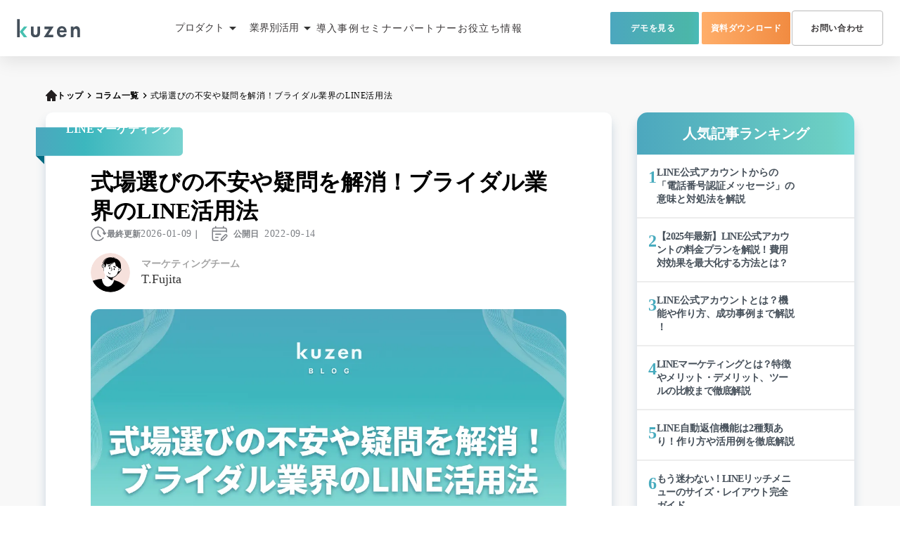

--- FILE ---
content_type: text/html;charset=utf-8
request_url: https://kuzen.io/blogs/line-bridal
body_size: 158277
content:
<!DOCTYPE html>
<html lang="ja">
<head><meta charset="utf-8">
<meta name="viewport" content="width=device-width, initial-scale=1">
<title>式場選びの不安や疑問を解消！ブライダル業界のLINE活用法 </title>
<link rel="preconnect" href="https://fonts.gstatic.com" crossorigin>
<meta name="generator" content="Studio.Design">
<meta name="robots" content="all">
<meta property="og:site_name" content="LINEマーケティングツールなら実績豊富なクウゼン（KUZEN）">
<meta property="og:title" content="式場選びの不安や疑問を解消！ブライダル業界のLINE活用法 ">
<meta property="og:image" content="https://storage.googleapis.com/studio-cms-assets/projects/4yqBJrLPqj/s-1110x622_v-fs_webp_2c3bb088-08d9-475d-b2aa-9c9d478de903.png">
<meta property="og:description" content="本記事では、ブライダル業界でのLINE公式アカウント活用についてご紹介します。🟢ブライダル業界でLINE公式アカウントを活用するメリットブライダル業界でLINE公式アカウントを活用するメリットを、式... ">
<meta property="og:type" content="website">
<meta name="description" content="本記事では、ブライダル業界でのLINE公式アカウント活用についてご紹介します。🟢ブライダル業界でLINE公式アカウントを活用するメリットブライダル業界でLINE公式アカウントを活用するメリットを、式... ">
<meta property="twitter:card" content="summary_large_image">
<meta property="twitter:image" content="https://storage.googleapis.com/studio-cms-assets/projects/4yqBJrLPqj/s-1110x622_v-fs_webp_2c3bb088-08d9-475d-b2aa-9c9d478de903.png">
<meta name="apple-mobile-web-app-title" content="式場選びの不安や疑問を解消！ブライダル業界のLINE活用法 ">
<meta name="format-detection" content="telephone=no,email=no,address=no">
<meta name="chrome" content="nointentdetection">
<meta name="google-site-verification" content="uJGd76jFClpdXXtvgIfj5T9asP">
<meta property="og:url" content="/blogs/line-bridal">
<link rel="icon" type="image/png" href="https://storage.googleapis.com/production-os-assets/assets/a8e00aca-5abd-403b-91c2-2cb57213738f" data-hid="2c9d455">
<link rel="apple-touch-icon" type="image/png" href="https://storage.googleapis.com/production-os-assets/assets/a8e00aca-5abd-403b-91c2-2cb57213738f" data-hid="74ef90c">
<script id="ld-json" type="application/ld+json">{
  "@context": "https://schema.org",
  "@type": "BlogPosting",
  "mainEntityOfPage": {
    "@type": "WebPage",
    "@id": "/blogs/line-bridal"
  },
  "headline": "式場選びの不安や疑問を解消！ブライダル業界のLINE活用法",
  "description": "本記事では、ブライダル業界でのLINE公式アカウント活用についてご紹介します。🟢ブライダル業界でLINE公式アカウントを活用するメリットブライダル業界でLINE公式アカウントを活用するメリットを、式前と式後に分けてそれぞれご紹介します。[式前]式場を選ぶ際の不安や疑問を解消LINE公式アカウントは、2025年3月時点で、約9,900万人以上が利用する、国内最大級のコミュニケーションツールです。ブライダル業界でLINE公式アカウントを活用する際は、式場選びにおける顧客の不安や疑問の解消に役立つメリットがあります。LINEチャットを通じて顧客の疑問を解決できるLINEチャットは、LINE公式アカウントの代表的なコミュニケーション機能です。ブライダル業界においては、LINEチャットを活用して顧客の式場選びに関する不安や疑問の解消に対応できます。これまでもブライダル業界では、対面、電話、メールや資料などで、顧客とのコミュニケーションを図ってきました。LINEチャットはこれら従来の方法に比べ、スマホから直接アクセスでき、非対面であることから心理的負担も軽いです。そのためLINEチャットは、顧客にとって、ブライダルに関する些細な事柄も質問しやすいメリットがあります。LINEのコミュニケーションを通じて顧客の信頼を獲得できるブライダル業界のマーケティングにおいては、顧客との情報のギャップを埋める施策が不可欠です。数ある中から式場を選ぶ顧客にとって、ブライダルについての知識・情報の収集や整理は大きな負担となります。加えて、ブライダルに関する知識・情報に乏しいことから、顧客は何が正しい選択なのかを判断するのが難しいです。そのため、ブライダル業界の顧客は式前に不安と疑問を抱えています。競争が激化する昨今、ブライダル業界においては、こうした顧客の不安や疑問に寄り添う形のマーケティングが必要です。そして、この顧客とのコミュニケーションを円滑に進められるツールが、LINE公式アカウントになります。LINE公式アカウントを通じたコミュニケーションで、ひとつひとつ丁寧に顧客の不安や疑問をヒアリングして解消することにより、顧客の信頼獲得に繋がるメリットもあります。[式後]継続的コミュニケーションでライフステージに合わせた配信からクロスセルを狙うLINE公式アカウントは、ブライダル業界において式前だけではなく、式後のマーケティングにも大きなメリットがあります。一般的に、既存顧客の維持に比べ、新規顧客獲得には約5倍のコストがかかると言われています（「1:5の法則」）。新規顧客獲得と既存顧客維持は、どちらもマーケティングにおいて重要です。しかしながら、既存顧客はすでにサービス・商品を購入していることから、自社に対して強い関心を持っていることを示しています。既存顧客は次回購入の可能性が高いため、訴求することでコストを抑えながら業績向上に繋げられる点がメリットです。ブライダル業界においては、式後の既存顧客に対してLINE公式アカウントを活用したコンテンツ配信を行うことで、クロスセルを狙うことができます。LINE公式アカウントは、結婚式場の顧客情報と紐付けできるため、顧客のライフステージに合わせたコンテンツ配信が可能です。情報のミスマッチによる不快感を与えず、顧客が求める情報を配信できるため、ブロック率を下げる効果もあります。LINEはメールよりも開封率が高い点はブライダル業界にもメリットLINEは、スマホに直接通知が届くため、メールに比べて開封率が高い点がメリットです。メルマガの場合、一方的な情報発信になりやすい上に、受信箱の中に埋もれてしまって顧客に気づかれないデメリットがあります。その点LINE公式アカウントは、メッセージ通知をタップするだけでトーク画面が開かれます。そして、LINEのリッチメニューも合わせて活用することで、ブライダル業界の自社HPや各種サービスへの誘導もスムーズに行うことが可能です。LINE公式アカウントの活用により結婚式場自体のファン獲得に繋がるLINE公式アカウントの活用は、ブライダル業界において顧客とのつながり作りも行えるメリットがあります。LINE公式アカウントはコミュニケーションツールですが、重要なポイントは双方向のコミュニケーションができる点です。他のSNSと異なり、コミュニケーションを通じて顧客ニーズを把握する機会も得られます。フィードバックを繰り返すことで、コンテンツ配信のミスマッチを避けられ、サービス自体も顧客ニーズに応じたものにアップデートし続けることが可能です。顧客が不快にならず、かつ有益な情報だけを配信できるので、好印象を与えられるメリットがあります。LINE公式アカウントは双方向のコミュニケーションにより、顧客とのつながりを作り、さらにその関係性を深められます。ブライダル業界においては、顧客とのつながり作りにLINE公式アカウントを活用することで、結婚式場自体のファン獲得に繋がる点がメリットです。💡ブライダル業界でのLINE公式アカウント活用が重要な理由ブライダル業界でのLINE公式アカウント活用が重要な理由についてご紹介します。ブライダル業界のマーケティングは顧客情報の管理が課題ブライダル業界のマーケティングにおいては、顧客情報の管理が重要な課題のひとつです。LINE公式アカウントを活用することで、効率的にブライダル業界の顧客情報を管理しながら、効果的なマーケティングを行うことができます。LINE公式アカウントのID連携を活用して顧客情報を効率的に管理LINE公式アカウントは、ID連携を行うことで、ブライダル業界の顧客情報とLINEの友だち情報を紐付けすることが可能です。結婚式場に訪れた顧客やランディングページから友だちを増やしたとしても、この状態ではブライダル業界のシステムでは同じ人物とは判別されません。それは、LINEの友だち情報を管理するLINEユーザーIDと、ブライダル業界のシステムに関連性がないためです。ここでLINE公式アカウントのID連携を行うと、ブライダル業界のシステムに手を加えることなく、LINEユーザーIDと紐付けできます。ID連携により、ブライダル業界の顧客情報と友だち情報はリンクされ、一括した顧客情報の管理が可能になります。セグメント配信で顧客ニーズに合わせたブライダル情報を提供できるLINE公式アカウントのID連携により、友だち情報とブライダル業界の顧客情報は紐付けされた状態になります。ブライダル業界の顧客情報を属性ごとにグループ分けしておけば、友だち情報とリンクしているので、属性ごとのセグメント配信が可能です。例えば、顧客のライフステージごとにブライダル情報をセグメント配信することで、式後の効果的なクロスセルを行うことができます。LINEにはあいさつメッセージなどの顧客にアプローチできる機能があるブライダル業界にとって、LINEのトーク率は懸念材料のひとつでしょう。友だち登録されたとしても、LINEで話しかけてもらえなければ、ブライダル業界からアプローチできず機会損失となってしまいます。しかし、LINE公式アカウントは「あいさつメッセージ」を設定できるため、ブライダル業界側からのアプローチも可能です。LINE公式アカウントの「あいさつメッセージ」は、友だち登録に応じて自動メッセージを送信できる機能です。友だち登録した顧客の関心の高さを逃すことなく、LINEの「あいさつメッセージ」を活用してブライダル業界からアプローチをかけ、トーク率を向上させられます。LINEのAIチャットや自動応答の活用でブライダル業界の夜間対応も可能にブライダル業界は結婚式という性質上、対面や電話による顧客とのコミュニケーションにより、人的リソースの負担が大きい点も課題のひとつです。LINE公式アカウントは、チャットにより顧客とのコミュニケーションの窓口を増やす効果があるだけでなく、人的リソースの節約にも繋げられます。AIチャットや自動応答機能を活用すれば、顧客対応を自動化させられ、夜間対応も可能になります。顧客が結婚式場への訪問とプランナーとの対面を望んでいる場合も、LINEのトーク画面で候補日を提示し予約まで行うこともできます。LINE公式アカウントはGoogleカレンダーと連携させられるため、結婚式場のスケジュール管理もLINE公式アカウントとリンクさせた効率的管理が可能です。リッチメニューからよくある質問やホームページにアクセスできるリッチメニューは、LINE公式アカウントの重要な機能のひとつです。リッチメニューはトーク画面のおよそ半分を占めるように表示され、セルごとに様々な機能を埋め込むことができます。ブライダル業界のケースでは、リッチメニューに結婚式場のホームページや、よくある質問などのリンクを埋め込むことでユーザビリティの向上が図れます。顧客はLINE公式アカウントのトーク画面という1つの窓口だけで、コミュニケーションから情報収集、さらに結婚式場へのアクセスといった様々なサービスが利用できるようになります。📚LINE公式アカウントの活用でブライダル業界の成約率アップが期待できますブライダル業界でのLINE公式アカウント活用についてご紹介しました。ブライダル業界においては、LINE公式アカウントの活用により、式前は顧客の不安・疑問の解消、式後は継続的コミュニケーションでライフステージに合わせた配信からクロスセルを行えるメリットがあります。ブライダル業界のマーケティングにおいては、コミュニケーションを通じてヒアリングを行い、顧客との情報のギャップを埋める施策が必要です。加えて、既存顧客維持のマーケティング施策も業績向上に欠かせません。コミュニケーションツールであるLINE公式アカウントは、ブライダル業界におけるこの両方のマーケティング課題の解決に活用できます。しかしながら、結婚式場やプランナーごとに複数のLINE公式アカウントを運用する場合は、管理が煩雑になり混乱しやすいです。LINE公式アカウントはできれば1つで運用し、複数運用のメリットと両立させるのが理想的です。加えて、セグメント配信も基本的なもののため、高度なクロスセルを狙う場合には機能的に不足するケースも出てくるでしょう。こうした場合には、支援ツールを活用すると、より効率的にLINE公式アカウントを運用できます。",
  "image": [
    "https://storage.googleapis.com/studio-cms-assets/projects/4yqBJrLPqj/s-1110x622_v-fs_webp_2c3bb088-08d9-475d-b2aa-9c9d478de903.png"
  ],
  "author": {
    "@type": "Person",
    "name": "T.Fujita"
  },
  "publisher": {
    "@type": "Organization",
    "name": "株式会社クウゼン"
  },
  "datePublished": "2022-09-14T09:00:00+09:00",
  "dateModified": "2026-01-09T09:00:00+09:00",
  "keywords": "line,マーケティング",
  "articleSection": "line,マーケティング"
}
</script>
<link href="https://kuzen.io/blogs/line-bridal" rel="canonical">
<style>#carousel div{
transition: all linear;
}</style>
<style>/* Target only links inside the TOC block */
.toc a {
  text-decoration: none !important;
  display: block;
}</style>
<script async defer id="hs-script-loader" src="//js.hs-scripts.com/45346572.js" type="text/javascript" data-hid="8c59939"></script>
<script type="application/ld+json" data-hid="3f0ddfe">{
  "@context": "https://schema.org",
    "@graph": [
    {
      "@type": "SiteNavigationElement",      "name": "LINEマーケティング",      "url": "https://kuzen.io/"    },
      {
      "@type": "SiteNavigationElement",      "name": "LINE成果報酬メニュー",      "url": "https://kuzen.io/commission-base-lp" 
    },
    {      "@type": "SiteNavigationElement",      "name": "LINEミニアプリ",      "url": "https://kuzen.io/mini-app-lp"    },
    {      "@type": "SiteNavigationElement",      "name": "AIエージェント",      "url": "https://kuzen.io/generative-ai"    },
    {      "@type": "SiteNavigationElement",      "name": "AIチャットボット",      "url": "https://kuzen.io/support"    },    
      {      "@type": "SiteNavigationElement",      "name": "人材紹介・人材派遣",      "url": "https://kuzen.io/recruitment-lp"    },
    {      "@type": "SiteNavigationElement",      "name": "EC・D2C",      "url": "https://kuzen.io/ec-d2c-lp"    },
    {      "@type": "SiteNavigationElement",      "name": "教育・学習サービス",      "url": "https://kuzen.io/education-lp"    },
    {      "@type": "SiteNavigationElement",      "name": "小売・飲食",      "url": "https://kuzen.io/retail-restaurant-lp"    },
    {      "@type": "SiteNavigationElement",      "name": "不動産賃売・投資",      "url": "https://kuzen.io/real-estate-lp"    },
    
    { "@type": "SiteNavigationElement", "name": "導入事例", "url": "https://kuzen.io/case-product/6x9msx9X" },
    { "@type": "SiteNavigationElement", "name": "セミナー", "url": "https://kuzen.io/seminar" },
    { "@type": "SiteNavigationElement", "name": "パートナー", "url": "https://kuzen.io/partner" },
    { "@type": "SiteNavigationElement", "name": "お役立ち情報", "url": "https://kuzen.io/blogs" },
    { "@type": "SiteNavigationElement", "name": "資料ダウンロード", "url": "https://kuzen.io/document/line" },
    { "@type": "SiteNavigationElement", "name": "お問い合わせ", "url": "https://kuzen.io/inquiry" }
  ]
}</script><link rel="modulepreload" as="script" crossorigin href="/_nuxt/entry.6bc2a31e.js"><link rel="preload" as="style" href="/_nuxt/entry.4bab7537.css"><link rel="prefetch" as="image" type="image/svg+xml" href="/_nuxt/close_circle.c7480f3c.svg"><link rel="prefetch" as="image" type="image/svg+xml" href="/_nuxt/round_check.0ebac23f.svg"><link rel="prefetch" as="script" crossorigin href="/_nuxt/LottieRenderer.7dff33f0.js"><link rel="prefetch" as="script" crossorigin href="/_nuxt/error-404.3f1be183.js"><link rel="prefetch" as="script" crossorigin href="/_nuxt/error-500.4ea9075f.js"><link rel="stylesheet" href="/_nuxt/entry.4bab7537.css"><style>.page-enter-active{transition:.6s cubic-bezier(.4,.4,0,1)}.page-leave-active{transition:.3s cubic-bezier(.4,.4,0,1)}.page-enter-from,.page-leave-to{opacity:0}</style><style>:root{--rebranding-loading-bg:#e5e5e5;--rebranding-loading-bar:#222}</style><style>.app[data-v-d12de11f]{align-items:center;flex-direction:column;height:100%;justify-content:center;width:100%}.title[data-v-d12de11f]{font-size:34px;font-weight:300;letter-spacing:2.45px;line-height:30px;margin:30px}</style><style>.DynamicAnnouncer[data-v-cc1e3fda]{height:1px;margin:-1px;overflow:hidden;padding:0;position:absolute;width:1px;clip:rect(0,0,0,0);border-width:0;white-space:nowrap}</style><style>.TitleAnnouncer[data-v-1a8a037a]{height:1px;margin:-1px;overflow:hidden;padding:0;position:absolute;width:1px;clip:rect(0,0,0,0);border-width:0;white-space:nowrap}</style><style>.publish-studio-style[data-v-74fe0335]{transition:.4s cubic-bezier(.4,.4,0,1)}</style><style>.product-font-style[data-v-ed93fc7d]{transition:.4s cubic-bezier(.4,.4,0,1)}</style><style>/*! * Font Awesome Free 6.4.2 by @fontawesome - https://fontawesome.com * License - https://fontawesome.com/license/free (Icons: CC BY 4.0, Fonts: SIL OFL 1.1, Code: MIT License) * Copyright 2023 Fonticons, Inc. */.fa-brands,.fa-solid{-moz-osx-font-smoothing:grayscale;-webkit-font-smoothing:antialiased;--fa-display:inline-flex;align-items:center;display:var(--fa-display,inline-block);font-style:normal;font-variant:normal;justify-content:center;line-height:1;text-rendering:auto}.fa-solid{font-family:Font Awesome\ 6 Free;font-weight:900}.fa-brands{font-family:Font Awesome\ 6 Brands;font-weight:400}:host,:root{--fa-style-family-classic:"Font Awesome 6 Free";--fa-font-solid:normal 900 1em/1 "Font Awesome 6 Free";--fa-style-family-brands:"Font Awesome 6 Brands";--fa-font-brands:normal 400 1em/1 "Font Awesome 6 Brands"}@font-face{font-display:block;font-family:Font Awesome\ 6 Free;font-style:normal;font-weight:900;src:url(https://storage.googleapis.com/production-os-assets/assets/fontawesome/1629704621943/6.4.2/webfonts/fa-solid-900.woff2) format("woff2"),url(https://storage.googleapis.com/production-os-assets/assets/fontawesome/1629704621943/6.4.2/webfonts/fa-solid-900.ttf) format("truetype")}@font-face{font-display:block;font-family:Font Awesome\ 6 Brands;font-style:normal;font-weight:400;src:url(https://storage.googleapis.com/production-os-assets/assets/fontawesome/1629704621943/6.4.2/webfonts/fa-brands-400.woff2) format("woff2"),url(https://storage.googleapis.com/production-os-assets/assets/fontawesome/1629704621943/6.4.2/webfonts/fa-brands-400.ttf) format("truetype")}</style><style>.spinner[data-v-36413753]{animation:loading-spin-36413753 1s linear infinite;height:16px;pointer-events:none;width:16px}.spinner[data-v-36413753]:before{border-bottom:2px solid transparent;border-right:2px solid transparent;border-color:transparent currentcolor currentcolor transparent;border-style:solid;border-width:2px;opacity:.2}.spinner[data-v-36413753]:after,.spinner[data-v-36413753]:before{border-radius:50%;box-sizing:border-box;content:"";height:100%;position:absolute;width:100%}.spinner[data-v-36413753]:after{border-left:2px solid transparent;border-top:2px solid transparent;border-color:currentcolor transparent transparent currentcolor;border-style:solid;border-width:2px;opacity:1}@keyframes loading-spin-36413753{0%{transform:rotate(0deg)}to{transform:rotate(1turn)}}</style><style>@font-face{font-family:grandam;font-style:normal;font-weight:400;src:url(https://storage.googleapis.com/studio-front/fonts/grandam.ttf) format("truetype")}@font-face{font-family:Material Icons;font-style:normal;font-weight:400;src:url(https://storage.googleapis.com/production-os-assets/assets/material-icons/1629704621943/MaterialIcons-Regular.eot);src:local("Material Icons"),local("MaterialIcons-Regular"),url(https://storage.googleapis.com/production-os-assets/assets/material-icons/1629704621943/MaterialIcons-Regular.woff2) format("woff2"),url(https://storage.googleapis.com/production-os-assets/assets/material-icons/1629704621943/MaterialIcons-Regular.woff) format("woff"),url(https://storage.googleapis.com/production-os-assets/assets/material-icons/1629704621943/MaterialIcons-Regular.ttf) format("truetype")}.StudioCanvas{display:flex;height:auto;min-height:100dvh}.StudioCanvas>.sd{min-height:100dvh;overflow:clip}a,abbr,address,article,aside,audio,b,blockquote,body,button,canvas,caption,cite,code,dd,del,details,dfn,div,dl,dt,em,fieldset,figcaption,figure,footer,form,h1,h2,h3,h4,h5,h6,header,hgroup,html,i,iframe,img,input,ins,kbd,label,legend,li,main,mark,menu,nav,object,ol,p,pre,q,samp,section,select,small,span,strong,sub,summary,sup,table,tbody,td,textarea,tfoot,th,thead,time,tr,ul,var,video{border:0;font-family:sans-serif;line-height:1;list-style:none;margin:0;padding:0;text-decoration:none;-webkit-font-smoothing:antialiased;-webkit-backface-visibility:hidden;box-sizing:border-box;color:#333;transition:.3s cubic-bezier(.4,.4,0,1);word-spacing:1px}a:focus:not(:focus-visible),button:focus:not(:focus-visible),summary:focus:not(:focus-visible){outline:none}nav ul{list-style:none}blockquote,q{quotes:none}blockquote:after,blockquote:before,q:after,q:before{content:none}a,button{background:transparent;font-size:100%;margin:0;padding:0;vertical-align:baseline}ins{text-decoration:none}ins,mark{background-color:#ff9;color:#000}mark{font-style:italic;font-weight:700}del{text-decoration:line-through}abbr[title],dfn[title]{border-bottom:1px dotted;cursor:help}table{border-collapse:collapse;border-spacing:0}hr{border:0;border-top:1px solid #ccc;display:block;height:1px;margin:1em 0;padding:0}input,select{vertical-align:middle}textarea{resize:none}.clearfix:after{clear:both;content:"";display:block}[slot=after] button{overflow-anchor:none}</style><style>.sd{flex-wrap:nowrap;max-width:100%;pointer-events:all;z-index:0;-webkit-overflow-scrolling:touch;align-content:center;align-items:center;display:flex;flex:none;flex-direction:column;position:relative}.sd::-webkit-scrollbar{display:none}.sd,.sd.richText *{transition-property:all,--g-angle,--g-color-0,--g-position-0,--g-color-1,--g-position-1,--g-color-2,--g-position-2,--g-color-3,--g-position-3,--g-color-4,--g-position-4,--g-color-5,--g-position-5,--g-color-6,--g-position-6,--g-color-7,--g-position-7,--g-color-8,--g-position-8,--g-color-9,--g-position-9,--g-color-10,--g-position-10,--g-color-11,--g-position-11}input.sd,textarea.sd{align-content:normal}.sd[tabindex]:focus{outline:none}.sd[tabindex]:focus-visible{outline:1px solid;outline-color:Highlight;outline-color:-webkit-focus-ring-color}input[type=email],input[type=tel],input[type=text],select,textarea{-webkit-appearance:none}select{cursor:pointer}.frame{display:block;overflow:hidden}.frame>iframe{height:100%;width:100%}.frame .formrun-embed>iframe:not(:first-child){display:none!important}.image{position:relative}.image:before{background-position:50%;background-size:cover;border-radius:inherit;content:"";height:100%;left:0;pointer-events:none;position:absolute;top:0;transition:inherit;width:100%;z-index:-2}.sd.file{cursor:pointer;flex-direction:row;outline:2px solid transparent;outline-offset:-1px;overflow-wrap:anywhere;word-break:break-word}.sd.file:focus-within{outline-color:Highlight;outline-color:-webkit-focus-ring-color}.file>input[type=file]{opacity:0;pointer-events:none;position:absolute}.sd.text,.sd:where(.icon){align-content:center;align-items:center;display:flex;flex-direction:row;justify-content:center;overflow:visible;overflow-wrap:anywhere;word-break:break-word}.sd:where(.icon.fa){display:inline-flex}.material-icons{align-items:center;display:inline-flex;font-family:Material Icons;font-size:24px;font-style:normal;font-weight:400;justify-content:center;letter-spacing:normal;line-height:1;text-transform:none;white-space:nowrap;word-wrap:normal;direction:ltr;text-rendering:optimizeLegibility;-webkit-font-smoothing:antialiased}.sd:where(.icon.material-symbols){align-items:center;display:flex;font-style:normal;font-variation-settings:"FILL" var(--symbol-fill,0),"wght" var(--symbol-weight,400);justify-content:center;min-height:1em;min-width:1em}.sd.material-symbols-outlined{font-family:Material Symbols Outlined}.sd.material-symbols-rounded{font-family:Material Symbols Rounded}.sd.material-symbols-sharp{font-family:Material Symbols Sharp}.sd.material-symbols-weight-100{--symbol-weight:100}.sd.material-symbols-weight-200{--symbol-weight:200}.sd.material-symbols-weight-300{--symbol-weight:300}.sd.material-symbols-weight-400{--symbol-weight:400}.sd.material-symbols-weight-500{--symbol-weight:500}.sd.material-symbols-weight-600{--symbol-weight:600}.sd.material-symbols-weight-700{--symbol-weight:700}.sd.material-symbols-fill{--symbol-fill:1}a,a.icon,a.text{-webkit-tap-highlight-color:rgba(0,0,0,.15)}.fixed{z-index:2}.sticky{z-index:1}.button{transition:.4s cubic-bezier(.4,.4,0,1)}.button,.link{cursor:pointer}.submitLoading{opacity:.5!important;pointer-events:none!important}.richText{display:block;word-break:break-word}.richText [data-thread],.richText a,.richText blockquote,.richText em,.richText h1,.richText h2,.richText h3,.richText h4,.richText li,.richText ol,.richText p,.richText p>code,.richText pre,.richText pre>code,.richText s,.richText strong,.richText table tbody,.richText table tbody tr,.richText table tbody tr>td,.richText table tbody tr>th,.richText u,.richText ul{backface-visibility:visible;color:inherit;font-family:inherit;font-size:inherit;font-style:inherit;font-weight:inherit;letter-spacing:inherit;line-height:inherit;text-align:inherit}.richText p{display:block;margin:10px 0}.richText>p{min-height:1em}.richText img,.richText video{height:auto;max-width:100%;vertical-align:bottom}.richText h1{display:block;font-size:3em;font-weight:700;margin:20px 0}.richText h2{font-size:2em}.richText h2,.richText h3{display:block;font-weight:700;margin:10px 0}.richText h3{font-size:1em}.richText h4,.richText h5{font-weight:600}.richText h4,.richText h5,.richText h6{display:block;font-size:1em;margin:10px 0}.richText h6{font-weight:500}.richText [data-type=table]{overflow-x:auto}.richText [data-type=table] p{white-space:pre-line;word-break:break-all}.richText table{border:1px solid #f2f2f2;border-collapse:collapse;border-spacing:unset;color:#1a1a1a;font-size:14px;line-height:1.4;margin:10px 0;table-layout:auto}.richText table tr th{background:hsla(0,0%,96%,.5)}.richText table tr td,.richText table tr th{border:1px solid #f2f2f2;max-width:240px;min-width:100px;padding:12px}.richText table tr td p,.richText table tr th p{margin:0}.richText blockquote{border-left:3px solid rgba(0,0,0,.15);font-style:italic;margin:10px 0;padding:10px 15px}.richText [data-type=embed_code]{margin:20px 0;position:relative}.richText [data-type=embed_code]>.height-adjuster>.wrapper{position:relative}.richText [data-type=embed_code]>.height-adjuster>.wrapper[style*=padding-top] iframe{height:100%;left:0;position:absolute;top:0;width:100%}.richText [data-type=embed_code][data-embed-sandbox=true]{display:block;overflow:hidden}.richText [data-type=embed_code][data-embed-code-type=instagram]>.height-adjuster>.wrapper[style*=padding-top]{padding-top:100%}.richText [data-type=embed_code][data-embed-code-type=instagram]>.height-adjuster>.wrapper[style*=padding-top] blockquote{height:100%;left:0;overflow:hidden;position:absolute;top:0;width:100%}.richText [data-type=embed_code][data-embed-code-type=codepen]>.height-adjuster>.wrapper{padding-top:50%}.richText [data-type=embed_code][data-embed-code-type=codepen]>.height-adjuster>.wrapper iframe{height:100%;left:0;position:absolute;top:0;width:100%}.richText [data-type=embed_code][data-embed-code-type=slideshare]>.height-adjuster>.wrapper{padding-top:56.25%}.richText [data-type=embed_code][data-embed-code-type=slideshare]>.height-adjuster>.wrapper iframe{height:100%;left:0;position:absolute;top:0;width:100%}.richText [data-type=embed_code][data-embed-code-type=speakerdeck]>.height-adjuster>.wrapper{padding-top:56.25%}.richText [data-type=embed_code][data-embed-code-type=speakerdeck]>.height-adjuster>.wrapper iframe{height:100%;left:0;position:absolute;top:0;width:100%}.richText [data-type=embed_code][data-embed-code-type=snapwidget]>.height-adjuster>.wrapper{padding-top:30%}.richText [data-type=embed_code][data-embed-code-type=snapwidget]>.height-adjuster>.wrapper iframe{height:100%;left:0;position:absolute;top:0;width:100%}.richText [data-type=embed_code][data-embed-code-type=firework]>.height-adjuster>.wrapper fw-embed-feed{-webkit-user-select:none;-moz-user-select:none;user-select:none}.richText [data-type=embed_code_empty]{display:none}.richText ul{margin:0 0 0 20px}.richText ul li{list-style:disc;margin:10px 0}.richText ul li p{margin:0}.richText ol{margin:0 0 0 20px}.richText ol li{list-style:decimal;margin:10px 0}.richText ol li p{margin:0}.richText hr{border-top:1px solid #ccc;margin:10px 0}.richText p>code{background:#eee;border:1px solid rgba(0,0,0,.1);border-radius:6px;display:inline;margin:2px;padding:0 5px}.richText pre{background:#eee;border-radius:6px;font-family:Menlo,Monaco,Courier New,monospace;margin:20px 0;padding:25px 35px;white-space:pre-wrap}.richText pre code{border:none;padding:0}.richText strong{color:inherit;display:inline;font-family:inherit;font-weight:900}.richText em{font-style:italic}.richText a,.richText u{text-decoration:underline}.richText a{color:#007cff;display:inline}.richText s{text-decoration:line-through}.richText [data-type=table_of_contents]{background-color:#f5f5f5;border-radius:2px;color:#616161;font-size:16px;list-style:none;margin:0;padding:24px 24px 8px;text-decoration:underline}.richText [data-type=table_of_contents] .toc_list{margin:0}.richText [data-type=table_of_contents] .toc_item{color:currentColor;font-size:inherit!important;font-weight:inherit;list-style:none}.richText [data-type=table_of_contents] .toc_item>a{border:none;color:currentColor;font-size:inherit!important;font-weight:inherit;text-decoration:none}.richText [data-type=table_of_contents] .toc_item>a:hover{opacity:.7}.richText [data-type=table_of_contents] .toc_item--1{margin:0 0 16px}.richText [data-type=table_of_contents] .toc_item--2{margin:0 0 16px;padding-left:2rem}.richText [data-type=table_of_contents] .toc_item--3{margin:0 0 16px;padding-left:4rem}.sd.section{align-content:center!important;align-items:center!important;flex-direction:column!important;flex-wrap:nowrap!important;height:auto!important;max-width:100%!important;padding:0!important;width:100%!important}.sd.section-inner{position:static!important}@property --g-angle{syntax:"<angle>";inherits:false;initial-value:180deg}@property --g-color-0{syntax:"<color>";inherits:false;initial-value:transparent}@property --g-position-0{syntax:"<percentage>";inherits:false;initial-value:.01%}@property --g-color-1{syntax:"<color>";inherits:false;initial-value:transparent}@property --g-position-1{syntax:"<percentage>";inherits:false;initial-value:100%}@property --g-color-2{syntax:"<color>";inherits:false;initial-value:transparent}@property --g-position-2{syntax:"<percentage>";inherits:false;initial-value:100%}@property --g-color-3{syntax:"<color>";inherits:false;initial-value:transparent}@property --g-position-3{syntax:"<percentage>";inherits:false;initial-value:100%}@property --g-color-4{syntax:"<color>";inherits:false;initial-value:transparent}@property --g-position-4{syntax:"<percentage>";inherits:false;initial-value:100%}@property --g-color-5{syntax:"<color>";inherits:false;initial-value:transparent}@property --g-position-5{syntax:"<percentage>";inherits:false;initial-value:100%}@property --g-color-6{syntax:"<color>";inherits:false;initial-value:transparent}@property --g-position-6{syntax:"<percentage>";inherits:false;initial-value:100%}@property --g-color-7{syntax:"<color>";inherits:false;initial-value:transparent}@property --g-position-7{syntax:"<percentage>";inherits:false;initial-value:100%}@property --g-color-8{syntax:"<color>";inherits:false;initial-value:transparent}@property --g-position-8{syntax:"<percentage>";inherits:false;initial-value:100%}@property --g-color-9{syntax:"<color>";inherits:false;initial-value:transparent}@property --g-position-9{syntax:"<percentage>";inherits:false;initial-value:100%}@property --g-color-10{syntax:"<color>";inherits:false;initial-value:transparent}@property --g-position-10{syntax:"<percentage>";inherits:false;initial-value:100%}@property --g-color-11{syntax:"<color>";inherits:false;initial-value:transparent}@property --g-position-11{syntax:"<percentage>";inherits:false;initial-value:100%}</style><style>.snackbar[data-v-e23c1c77]{align-items:center;background:#fff;border:1px solid #ededed;border-radius:6px;box-shadow:0 16px 48px -8px rgba(0,0,0,.08),0 10px 25px -5px rgba(0,0,0,.11);display:flex;flex-direction:row;gap:8px;justify-content:space-between;left:50%;max-width:90vw;padding:16px 20px;position:fixed;top:32px;transform:translateX(-50%);-webkit-user-select:none;-moz-user-select:none;user-select:none;width:480px;z-index:9999}.snackbar.v-enter-active[data-v-e23c1c77],.snackbar.v-leave-active[data-v-e23c1c77]{transition:.4s cubic-bezier(.4,.4,0,1)}.snackbar.v-enter-from[data-v-e23c1c77],.snackbar.v-leave-to[data-v-e23c1c77]{opacity:0;transform:translate(-50%,-10px)}.snackbar .convey[data-v-e23c1c77]{align-items:center;display:flex;flex-direction:row;gap:8px;padding:0}.snackbar .convey .icon[data-v-e23c1c77]{background-position:50%;background-repeat:no-repeat;flex-shrink:0;height:24px;width:24px}.snackbar .convey .message[data-v-e23c1c77]{font-size:14px;font-style:normal;font-weight:400;line-height:20px;white-space:pre-line}.snackbar .convey.error .icon[data-v-e23c1c77]{background-image:url(/_nuxt/close_circle.c7480f3c.svg)}.snackbar .convey.error .message[data-v-e23c1c77]{color:#f84f65}.snackbar .convey.success .icon[data-v-e23c1c77]{background-image:url(/_nuxt/round_check.0ebac23f.svg)}.snackbar .convey.success .message[data-v-e23c1c77]{color:#111}.snackbar .button[data-v-e23c1c77]{align-items:center;border-radius:40px;color:#4b9cfb;display:flex;flex-shrink:0;font-family:Inter;font-size:12px;font-style:normal;font-weight:700;justify-content:center;line-height:16px;padding:4px 8px}.snackbar .button[data-v-e23c1c77]:hover{background:#f5f5f5}</style><style>a[data-v-757b86f2]{align-items:center;border-radius:4px;bottom:20px;height:20px;justify-content:center;left:20px;perspective:300px;position:fixed;transition:0s linear;width:84px;z-index:2000}@media (hover:hover){a[data-v-757b86f2]{transition:.4s cubic-bezier(.4,.4,0,1);will-change:width,height}a[data-v-757b86f2]:hover{height:32px;width:200px}}[data-v-757b86f2] .custom-fill path{fill:var(--03ccd9fe)}.fade-enter-active[data-v-757b86f2],.fade-leave-active[data-v-757b86f2]{position:absolute;transform:translateZ(0);transition:opacity .3s cubic-bezier(.4,.4,0,1);will-change:opacity,transform}.fade-enter-from[data-v-757b86f2],.fade-leave-to[data-v-757b86f2]{opacity:0}</style><style>.design-canvas__modal{height:100%;pointer-events:none;position:fixed;transition:none;width:100%;z-index:2}.design-canvas__modal:focus{outline:none}.design-canvas__modal.v-enter-active .studio-canvas,.design-canvas__modal.v-leave-active,.design-canvas__modal.v-leave-active .studio-canvas{transition:.4s cubic-bezier(.4,.4,0,1)}.design-canvas__modal.v-enter-active .studio-canvas *,.design-canvas__modal.v-leave-active .studio-canvas *{transition:none!important}.design-canvas__modal.isNone{transition:none}.design-canvas__modal .design-canvas__modal__base{height:100%;left:0;pointer-events:auto;position:fixed;top:0;transition:.4s cubic-bezier(.4,.4,0,1);width:100%;z-index:-1}.design-canvas__modal .studio-canvas{height:100%;pointer-events:none}.design-canvas__modal .studio-canvas>*{background:none!important;pointer-events:none}</style></head>
<body ><div id="__nuxt"><div><span></span><span></span><!----></div></div><script type="application/json" id="__NUXT_DATA__" data-ssr="true">[["Reactive",1],{"data":2,"state":79,"_errors":80,"serverRendered":82,"path":83,"pinia":84},{"dynamicDatablogs/line-bridal":3},{"body":4,"zhtV5wyT":5,"slug":25,"rVDwQbwH":26,"Z3tRdg_6":27,"wp_categories":45,"wp_cover":61,"title":62,"_meta":63,"_filter":74,"id":78},"\u003Cdiv data-type=\"table_of_contents\" data-uid=\"9zDwnPiA\" data-time=\"1741418968522\">\u003C/div>\u003Cp data-uid=\"ASnwLHqh\" data-time=\"1741418608241\">本記事では、ブライダル業界でのLINE公式アカウント活用についてご紹介します。\u003C/p>\u003Ch2 data-uid=\"1AfQ6Sut\" data-time=\"1747649864722\" id=\"index_1AfQ6Sut\">🟢ブライダル業界でLINE公式アカウントを活用するメリット\u003C/h2>\u003Cfigure data-uid=\"dbae607b-ec45-4112-89d4-a664c48097ff\" data-time=\"1747014872011\" style=\"text-align: left;\">\u003Cimg src=\"https://storage.googleapis.com/studio-cms-wp-import-assets/1efdd638-fee5-450a-b065-d0c1db82a18d/wp-content/uploads/2022/09/wedding-g940a3145e_640.jpg\" alt=\"ブライダル業界におけるLINE公式アカウント活用のメリット\" width=\"\" height=\"\">\u003Cfigcaption>\u003C/figcaption>\u003C/figure>\u003Cp data-uid=\"pDL5ojZG\" data-time=\"1741418608241\">ブライダル業界でLINE公式アカウントを活用するメリットを、式前と式後に分けてそれぞれご紹介します。\u003C/p>\u003Ch3 data-uid=\"E1jiErHV\" data-time=\"1741418608241\" id=\"index_E1jiErHV\">[式前]式場を選ぶ際の不安や疑問を解消\u003C/h3>\u003Cp data-uid=\"DzC1WtPn\" data-time=\"1767937916474\">LINE公式アカウントは、2025年3月時点で、約9,900万人以上が利用する、国内最大級のコミュニケーションツールです。\u003C/p>\u003Cp data-uid=\"O9CpSNVK\" data-time=\"1741418608241\">ブライダル業界でLINE公式アカウントを活用する際は、式場選びにおける顧客の不安や疑問の解消に役立つメリットがあります。\u003C/p>\u003Ch4 data-uid=\"cECKZ1WL\" data-time=\"1741418608241\">LINEチャットを通じて顧客の疑問を解決できる\u003C/h4>\u003Cp data-uid=\"_ernua1_\" data-time=\"1741418608242\">LINEチャットは、LINE公式アカウントの代表的なコミュニケーション機能です。ブライダル業界においては、LINEチャットを活用して顧客の式場選びに関する不安や疑問の解消に対応できます。\u003C/p>\u003Cp data-uid=\"GQncPf0Q\" data-time=\"1741418608242\">これまでもブライダル業界では、対面、電話、メールや資料などで、顧客とのコミュニケーションを図ってきました。LINEチャットはこれら従来の方法に比べ、スマホから直接アクセスでき、非対面であることから心理的負担も軽いです。そのためLINEチャットは、顧客にとって、ブライダルに関する些細な事柄も質問しやすいメリットがあります。\u003C/p>\u003Ch4 data-uid=\"24MCVZMo\" data-time=\"1741418608242\">LINEのコミュニケーションを通じて顧客の信頼を獲得できる\u003C/h4>\u003Cp data-uid=\"ILpsPwNV\" data-time=\"1741418608242\">ブライダル業界のマーケティングにおいては、顧客との情報のギャップを埋める施策が不可欠です。数ある中から式場を選ぶ顧客にとって、ブライダルについての知識・情報の収集や整理は大きな負担となります。加えて、ブライダルに関する知識・情報に乏しいことから、顧客は何が正しい選択なのかを判断するのが難しいです。\u003C/p>\u003Cp data-uid=\"7TVXiWjD\" data-time=\"1741418608242\">そのため、ブライダル業界の顧客は式前に不安と疑問を抱えています。競争が激化する昨今、ブライダル業界においては、こうした顧客の不安や疑問に寄り添う形のマーケティングが必要です。そして、この顧客とのコミュニケーションを円滑に進められるツールが、LINE公式アカウントになります。\u003C/p>\u003Cp data-uid=\"9lZ9nYur\" data-time=\"1741418608242\">LINE公式アカウントを通じたコミュニケーションで、ひとつひとつ丁寧に顧客の不安や疑問をヒアリングして解消することにより、顧客の信頼獲得に繋がるメリットもあります。\u003C/p>\u003Ch3 data-uid=\"VaKDDJt_\" data-time=\"1741418608242\" id=\"index_VaKDDJt_\">[式後]継続的コミュニケーションでライフステージに合わせた配信からクロスセルを狙う\u003C/h3>\u003Cp data-uid=\"Kb7fbSEn\" data-time=\"1741418608242\">LINE公式アカウントは、ブライダル業界において式前だけではなく、式後のマーケティングにも大きなメリットがあります。\u003C/p>\u003Cp data-uid=\"a_KhyTjx\" data-time=\"1741418608242\">一般的に、既存顧客の維持に比べ、新規顧客獲得には約5倍のコストがかかると言われています（「1:5の法則」）。新規顧客獲得と既存顧客維持は、どちらもマーケティングにおいて重要です。しかしながら、既存顧客はすでにサービス・商品を購入していることから、自社に対して強い関心を持っていることを示しています。既存顧客は次回購入の可能性が高いため、訴求することでコストを抑えながら業績向上に繋げられる点がメリットです。\u003C/p>\u003Cp data-uid=\"IM2Hm7Uq\" data-time=\"1741418608242\">ブライダル業界においては、式後の既存顧客に対してLINE公式アカウントを活用したコンテンツ配信を行うことで、クロスセルを狙うことができます。\u003C/p>\u003Cp data-uid=\"h9uTWlER\" data-time=\"1741418608242\">LINE公式アカウントは、結婚式場の顧客情報と紐付けできるため、顧客のライフステージに合わせたコンテンツ配信が可能です。情報のミスマッチによる不快感を与えず、顧客が求める情報を配信できるため、ブロック率を下げる効果もあります。\u003C/p>\u003Ch4 data-uid=\"JTbphYRH\" data-time=\"1741418608242\">LINEはメールよりも開封率が高い点はブライダル業界にもメリット\u003C/h4>\u003Cp data-uid=\"XKCgQw_d\" data-time=\"1741418608242\">LINEは、スマホに直接通知が届くため、メールに比べて開封率が高い点がメリットです。メルマガの場合、一方的な情報発信になりやすい上に、受信箱の中に埋もれてしまって顧客に気づかれないデメリットがあります。\u003C/p>\u003Cp data-uid=\"NsAUhsS6\" data-time=\"1741418608242\">その点LINE公式アカウントは、メッセージ通知をタップするだけでトーク画面が開かれます。そして、LINEのリッチメニューも合わせて活用することで、ブライダル業界の自社HPや各種サービスへの誘導もスムーズに行うことが可能です。\u003C/p>\u003Ch4 data-uid=\"Uu2RZPsP\" data-time=\"1741418608242\">LINE公式アカウントの活用により結婚式場自体のファン獲得に繋がる\u003C/h4>\u003Cp data-uid=\"fpbIDkIR\" data-time=\"1741418608242\">LINE公式アカウントの活用は、ブライダル業界において顧客とのつながり作りも行えるメリットがあります。LINE公式アカウントはコミュニケーションツールですが、重要なポイントは双方向のコミュニケーションができる点です。\u003C/p>\u003Cp data-uid=\"KcSUeyvO\" data-time=\"1741418608242\">他のSNSと異なり、コミュニケーションを通じて顧客ニーズを把握する機会も得られます。フィードバックを繰り返すことで、コンテンツ配信のミスマッチを避けられ、サービス自体も顧客ニーズに応じたものにアップデートし続けることが可能です。顧客が不快にならず、かつ有益な情報だけを配信できるので、好印象を与えられるメリットがあります。\u003C/p>\u003Cp data-uid=\"jQ4a8_8i\" data-time=\"1741418608242\">LINE公式アカウントは双方向のコミュニケーションにより、顧客とのつながりを作り、さらにその関係性を深められます。ブライダル業界においては、顧客とのつながり作りにLINE公式アカウントを活用することで、結婚式場自体のファン獲得に繋がる点がメリットです。\u003C/p>\u003Ch2 data-uid=\"vaakMazT\" data-time=\"1747649874371\" id=\"index_vaakMazT\">💡ブライダル業界でのLINE公式アカウント活用が重要な理由\u003C/h2>\u003Cfigure data-uid=\"984cf675-b25d-4754-93cf-ad9a4ab64240\" data-time=\"1747014917614\" style=\"text-align: left;\">\u003Cimg src=\"https://storage.googleapis.com/studio-cms-wp-import-assets/1efdd638-fee5-450a-b065-d0c1db82a18d/wp-content/uploads/2022/09/wedding-g7890796ba_640.jpg\" alt=\"ブライダル業界においてLINE公式アカウント活用が重要である理由について\" width=\"\" height=\"\">\u003Cfigcaption>\u003C/figcaption>\u003C/figure>\u003Cp data-uid=\"GHjpRDYv\" data-time=\"1741418608242\">ブライダル業界でのLINE公式アカウント活用が重要な理由についてご紹介します。\u003C/p>\u003Ch3 data-uid=\"59ojV_l4\" data-time=\"1741418608242\" id=\"index_59ojV_l4\">ブライダル業界のマーケティングは顧客情報の管理が課題\u003C/h3>\u003Cp data-uid=\"ihfKOekN\" data-time=\"1741418608242\">ブライダル業界のマーケティングにおいては、顧客情報の管理が重要な課題のひとつです。LINE公式アカウントを活用することで、効率的にブライダル業界の顧客情報を管理しながら、効果的なマーケティングを行うことができます。\u003C/p>\u003Ch4 data-uid=\"Y9Yr4n4M\" data-time=\"1741418608242\">LINE公式アカウントのID連携を活用して顧客情報を効率的に管理\u003C/h4>\u003Cp data-uid=\"sU6pA_0K\" data-time=\"1741418608242\">LINE公式アカウントは、ID連携を行うことで、ブライダル業界の顧客情報とLINEの友だち情報を紐付けすることが可能です。\u003C/p>\u003Cp data-uid=\"QYlZWumM\" data-time=\"1741418608242\">結婚式場に訪れた顧客やランディングページから友だちを増やしたとしても、この状態ではブライダル業界のシステムでは同じ人物とは判別されません。それは、LINEの友だち情報を管理するLINEユーザーIDと、ブライダル業界のシステムに関連性がないためです。\u003C/p>\u003Cp data-uid=\"ovvEUnh1\" data-time=\"1741418608242\">ここでLINE公式アカウントのID連携を行うと、ブライダル業界のシステムに手を加えることなく、LINEユーザーIDと紐付けできます。ID連携により、ブライダル業界の顧客情報と友だち情報はリンクされ、一括した顧客情報の管理が可能になります。\u003C/p>\u003Ch4 data-uid=\"GP1ndqkK\" data-time=\"1741418608242\">セグメント配信で顧客ニーズに合わせたブライダル情報を提供できる\u003C/h4>\u003Cp data-uid=\"vNGqF3WB\" data-time=\"1741418608242\">LINE公式アカウントのID連携により、友だち情報とブライダル業界の顧客情報は紐付けされた状態になります。ブライダル業界の顧客情報を属性ごとにグループ分けしておけば、友だち情報とリンクしているので、属性ごとのセグメント配信が可能です。\u003C/p>\u003Cp data-uid=\"Ql3Lwsxh\" data-time=\"1741418608242\">例えば、顧客のライフステージごとにブライダル情報をセグメント配信することで、式後の効果的なクロスセルを行うことができます。\u003C/p>\u003Ch3 data-uid=\"OvsSa0mK\" data-time=\"1741418608242\" id=\"index_OvsSa0mK\">LINEにはあいさつメッセージなどの顧客にアプローチできる機能がある\u003C/h3>\u003Cp data-uid=\"vOq4D6ZN\" data-time=\"1741418608242\">ブライダル業界にとって、LINEのトーク率は懸念材料のひとつでしょう。友だち登録されたとしても、LINEで話しかけてもらえなければ、ブライダル業界からアプローチできず機会損失となってしまいます。\u003C/p>\u003Cp data-uid=\"1xAioALz\" data-time=\"1741418608242\">しかし、LINE公式アカウントは「あいさつメッセージ」を設定できるため、ブライダル業界側からのアプローチも可能です。LINE公式アカウントの「あいさつメッセージ」は、友だち登録に応じて自動メッセージを送信できる機能です。\u003C/p>\u003Cp data-uid=\"GB0m0n9T\" data-time=\"1741418608242\">友だち登録した顧客の関心の高さを逃すことなく、LINEの「あいさつメッセージ」を活用してブライダル業界からアプローチをかけ、トーク率を向上させられます。\u003C/p>\u003Ch3 data-uid=\"w5BrFQ22\" data-time=\"1741418608242\" id=\"index_w5BrFQ22\">LINEのAIチャットや自動応答の活用でブライダル業界の夜間対応も可能に\u003C/h3>\u003Cp data-uid=\"FvicOwSs\" data-time=\"1741418608242\">ブライダル業界は結婚式という性質上、対面や電話による顧客とのコミュニケーションにより、人的リソースの負担が大きい点も課題のひとつです。\u003C/p>\u003Cp data-uid=\"BneW7V2i\" data-time=\"1741418608242\">LINE公式アカウントは、チャットにより顧客とのコミュニケーションの窓口を増やす効果があるだけでなく、人的リソースの節約にも繋げられます。\u003C/p>\u003Cp data-uid=\"jZzqk8bW\" data-time=\"1741418608242\">AIチャットや自動応答機能を活用すれば、顧客対応を自動化させられ、夜間対応も可能になります。顧客が結婚式場への訪問とプランナーとの対面を望んでいる場合も、LINEのトーク画面で候補日を提示し予約まで行うこともできます。LINE公式アカウントはGoogleカレンダーと連携させられるため、結婚式場のスケジュール管理もLINE公式アカウントとリンクさせた効率的管理が可能です。\u003C/p>\u003Ch3 data-uid=\"m4oLxPRu\" data-time=\"1741418608242\" id=\"index_m4oLxPRu\">リッチメニューからよくある質問やホームページにアクセスできる\u003C/h3>\u003Cp data-uid=\"TRH9LYm6\" data-time=\"1741418608242\">リッチメニューは、LINE公式アカウントの重要な機能のひとつです。リッチメニューはトーク画面のおよそ半分を占めるように表示され、セルごとに様々な機能を埋め込むことができます。\u003C/p>\u003Cp data-uid=\"aztNKsrW\" data-time=\"1741418608242\">ブライダル業界のケースでは、リッチメニューに結婚式場のホームページや、よくある質問などのリンクを埋め込むことでユーザビリティの向上が図れます。顧客はLINE公式アカウントのトーク画面という1つの窓口だけで、コミュニケーションから情報収集、さらに結婚式場へのアクセスといった様々なサービスが利用できるようになります。\u003C/p>\u003Cfigure data-uid=\"2a9eba35-bc56-48f8-851b-3737313fcb16\" style=\"text-align: left;\">\u003Cimg src=\"https://storage.googleapis.com/studio-cms-wp-import-assets/1efdd638-fee5-450a-b065-d0c1db82a18d/wp-content/uploads/2023/12/業界別LINE活用事例_20231124_01-11-1024x256.png\" alt=\"\" width=\"\" height=\"\">\u003Cfigcaption>\u003C/figcaption>\u003C/figure>\u003Ch2 data-uid=\"zcKoy_j2\" data-time=\"1747649882520\" id=\"index_zcKoy_j2\">📚LINE公式アカウントの活用でブライダル業界の成約率アップが期待できます\u003C/h2>\u003Cfigure data-uid=\"cd433e62-13f5-424f-affb-299279ff955d\" data-time=\"1747014946069\" style=\"text-align: left;\">\u003Cimg src=\"https://storage.googleapis.com/studio-cms-wp-import-assets/1efdd638-fee5-450a-b065-d0c1db82a18d/wp-content/uploads/2022/09/wedding-g03393a53d_640.jpg\" alt=\"LINE公式アカウントを活用することで成約率アップが期待できる\" width=\"\" height=\"\">\u003Cfigcaption>\u003C/figcaption>\u003C/figure>\u003Cp data-uid=\"AiVdIqVj\" data-time=\"1741418608242\">ブライダル業界でのLINE公式アカウント活用についてご紹介しました。ブライダル業界においては、LINE公式アカウントの活用により、式前は顧客の不安・疑問の解消、式後は継続的コミュニケーションでライフステージに合わせた配信からクロスセルを行えるメリットがあります。\u003C/p>\u003Cp data-uid=\"5abnjrSc\" data-time=\"1741418608242\">ブライダル業界のマーケティングにおいては、コミュニケーションを通じてヒアリングを行い、顧客との情報のギャップを埋める施策が必要です。加えて、既存顧客維持のマーケティング施策も業績向上に欠かせません。コミュニケーションツールであるLINE公式アカウントは、ブライダル業界におけるこの両方のマーケティング課題の解決に活用できます。\u003C/p>\u003Cp data-uid=\"XWwIIlDb\" data-time=\"1741418608242\">しかしながら、結婚式場やプランナーごとに複数のLINE公式アカウントを運用する場合は、管理が煩雑になり混乱しやすいです。LINE公式アカウントはできれば1つで運用し、複数運用のメリットと両立させるのが理想的です。\u003C/p>\u003Cp data-uid=\"MvgWn6LS\" data-time=\"1741418608242\">加えて、セグメント配信も基本的なもののため、高度なクロスセルを狙う場合には機能的に不足するケースも出てくるでしょう。こうした場合には、支援ツールを活用すると、より効率的にLINE公式アカウントを運用できます。\u003C/p>",{"avatar":6,"M9yHcC0k":7,"slug":8,"title":9,"_meta":10,"_filter":23,"id":24},"https://storage.googleapis.com/studio-cms-assets/projects/4yqBJrLPqj/s-346x346_12df295b-75d4-4489-b87d-ddabbf8bcfef.svg","マーケティングチーム","fujita-toshitaka","T.Fujita",{"project":11,"publishedAt":13,"createdAt":14,"order":15,"publishType":16,"schema":17,"uid":21,"updatedAt":22},{"id":12},"8c5860e532344d54aab8",["Date","2025-02-27T01:25:16.000Z"],["Date","2025-02-27T01:21:12.000Z"],-2,"change",{"id":18,"key":19,"postType":20},"rUzs3BCErZdfA48uPFup","Natyz5HV","user","OBSlvbrR",["Date","2025-03-31T10:09:00.000Z"],[],"ax46aiIWrZmWawmkOJ7Y","line-bridal",30,[28],{"title":29,"slug":30,"_meta":31,"_filter":43,"id":44},"LINE公式アカウント運用方法","tips",{"project":32,"publishedAt":33,"createdAt":34,"order":35,"publishType":36,"schema":37,"uid":41,"updatedAt":42},{"id":12},["Date","2025-03-30T12:07:28.000Z"],["Date","2025-03-30T12:06:59.000Z"],-8,"draft",{"id":38,"key":39,"postType":40},"hr75Tl48yTfONlcs4pEW","wu1VSUvE","blank","ISIGtw5t",["Date","2025-03-30T12:07:25.000Z"],[],"EXv1C4qSuZI2Cfbb8Dc5",[46],{"K6Yq2QOh":47,"title":47,"slug":48,"_meta":49,"_filter":59,"id":60},"LINEマーケティング","line-connect",{"project":50,"publishedAt":51,"createdAt":52,"order":53,"publishType":16,"schema":54,"uid":57,"updatedAt":58},{"id":12},["Date","2023-12-30T06:50:14.000Z"],["Date","2023-12-30T06:48:31.000Z"],-1,{"id":55,"key":56,"postType":40},"LJhkqj6QUHHHPFxYeSYi","wp_categories_gBtXjByr","fWoW2wC9",["Date","2024-02-06T07:58:15.000Z"],[],"91VleOMxLPhXBWNYvgD7","https://storage.googleapis.com/studio-cms-assets/projects/4yqBJrLPqj/s-1110x622_v-fs_webp_2c3bb088-08d9-475d-b2aa-9c9d478de903.png","式場選びの不安や疑問を解消！ブライダル業界のLINE活用法",{"project":64,"publishedAt":65,"createdAt":66,"order":67,"publishType":16,"schema":68,"uid":72,"updatedAt":73},{"id":12},["Date","2022-09-14T01:19:38.000Z"],["Date","2023-12-30T04:33:19.000Z"],969,{"id":69,"key":70,"postType":71},"0ojYO1hy6suDPXzi2cpm","wp_post_TU0nS8wu","post","L6s2KCa9",["Date","2026-01-09T05:51:56.000Z"],[75,76,77],"wp_categories:fWoW2wC9","Z3tRdg_6:ISIGtw5t","zhtV5wyT:OBSlvbrR","d64IfBC0bowAgWAmaDW6",{},{"dynamicDatablogs/line-bridal":81},null,true,"/blogs/line-bridal",{"cmsContentStore":85,"indexStore":88,"projectStore":91,"productStore":114,"pageHeadStore":1909},{"listContentsMap":86,"contentMap":87},["Map"],["Map"],{"routeType":89,"host":90},"publish","kuzen.io",{"project":92},{"id":93,"name":94,"type":95,"customDomain":96,"iconImage":96,"coverImage":97,"displayBadge":98,"integrations":99,"snapshot_path":112,"snapshot_id":113,"recaptchaSiteKey":-1},"4yqBJrLPqj","kuzen LP","web","","https://storage.googleapis.com/production-os-assets/assets/a3f42317-6d74-4ca7-9ff0-3ccb9e8a126c",false,[100,103,106,109],{"integration_name":101,"code":102},"custom-code","true",{"integration_name":104,"code":105},"google-analytics","G-0SHZLVY6LL",{"integration_name":107,"code":108},"google-tag-manager","GTM-WVDKG6C",{"integration_name":110,"code":111},"search-console","uJGd76jFClpdXXtvgIfj5T9asP","https://storage.googleapis.com/studio-publish/projects/4yqBJrLPqj/kq9BZLY5ap/","kq9BZLY5ap",{"product":115,"isLoaded":82,"selectedModalIds":1906,"redirectPage":81,"isInitializedRSS":98,"pageViewMap":1907,"symbolViewMap":1908},{"breakPoints":116,"colors":129,"fonts":130,"head":196,"info":233,"pages":240,"resources":1711,"symbols":1714,"style":1747,"styleVars":1749,"enablePassword":98,"classes":1871,"publishedUid":1905},[117,120,123,126],{"maxWidth":118,"name":119},430,"mobile",{"maxWidth":121,"name":122},960,"tablet",{"maxWidth":124,"name":125},1280,"small",{"maxWidth":127,"name":128},320,"mini",[],[131,152,157,166,170,175,179,184,191],{"family":132,"subsets":133,"variants":141,"vendor":151},"Inter",[134,135,136,137,138,139,140],"cyrillic","cyrillic-ext","greek","greek-ext","latin","latin-ext","vietnamese",[142,143,144,145,146,147,148,149,150],"100","200","300","regular","500","600","700","800","900","google",{"family":153,"subsets":154,"variants":156,"vendor":151},"Noto Sans JP",[155,138],"japanese",[142,144,145,146,148,150],{"family":158,"subsets":159,"variants":160,"vendor":151},"Lato",[138,139],[142,161,144,162,145,163,148,164,150,165],"100italic","300italic","italic","700italic","900italic",{"family":167,"subsets":168,"variants":169,"vendor":151},"Bebas Neue",[138,139],[145],{"family":171,"subsets":172,"variants":173,"vendor":151},"Roboto",[134,135,136,137,138,139,140],[142,161,144,162,145,163,146,174,148,164,150,165],"500italic",{"family":176,"subsets":177,"variants":178,"vendor":151},"Oswald",[134,135,138,139,140],[143,144,145,146,147,148],{"family":180,"subsets":181,"variants":183,"vendor":151},"M PLUS 1p",[134,135,136,137,182,155,138,139,140],"hebrew",[142,144,145,146,148,149,150],{"family":185,"subsets":186,"variants":187,"vendor":151},"Montserrat",[134,135,138,139,140],[142,143,144,145,146,147,148,149,150,161,188,162,163,174,189,164,190,165],"200italic","600italic","800italic",{"family":192,"subsets":193,"variants":195,"vendor":151},"Noto Sans",[134,135,194,136,137,138,139,140],"devanagari",[142,161,143,188,144,162,145,163,146,174,147,189,148,164,149,190,150,165],{"customCode":197,"favicon":227,"lang":228,"meta":229,"title":232},{"headEnd":198},[199,207,218],{"memo":200,"src":201,"tags":202,"uuid":206},"スクロール時のCSS","\u003Cstyle>\n#carousel div{\ntransition: all linear;\n}\n\u003C/style>",[203],{"children":204,"tagName":205},"#carousel div{\ntransition: all linear;\n}","style","50af16eb-f9ea-44fe-95a2-893c611860f9",{"memo":208,"src":209,"tags":210,"uuid":217},"Hubspot","\u003C!-- Start of HubSpot Embed Code -->\n\u003Cscript type=\"text/javascript\" id=\"hs-script-loader\" async defer src=\"//js.hs-scripts.com/45346572.js\">\u003C/script>\n\u003C!-- End of HubSpot Embed Code -->",[211],{"attrs":212,"children":96,"tagName":216},{"async":82,"defer":82,"id":213,"src":214,"type":215},"hs-script-loader","//js.hs-scripts.com/45346572.js","text/javascript","script","3fb5e119-1ff0-4dcd-9c39-670b52f37953",{"memo":219,"src":220,"tags":221,"uuid":226},"サイトリンクのJSON-LD（SiteNavigationElement）","\u003Cscript type=\"application/ld+json\">\n{\n  \"@context\": \"https://schema.org\",\n    \"@graph\": [\n    {\n      \"@type\": \"SiteNavigationElement\",      \"name\": \"LINEマーケティング\",      \"url\": \"https://kuzen.io/\"    },\n      {\n      \"@type\": \"SiteNavigationElement\",      \"name\": \"LINE成果報酬メニュー\",      \"url\": \"https://kuzen.io/commission-base-lp\" \n    },\n    {      \"@type\": \"SiteNavigationElement\",      \"name\": \"LINEミニアプリ\",      \"url\": \"https://kuzen.io/mini-app-lp\"    },\n    {      \"@type\": \"SiteNavigationElement\",      \"name\": \"AIエージェント\",      \"url\": \"https://kuzen.io/generative-ai\"    },\n    {      \"@type\": \"SiteNavigationElement\",      \"name\": \"AIチャットボット\",      \"url\": \"https://kuzen.io/support\"    },    \n      {      \"@type\": \"SiteNavigationElement\",      \"name\": \"人材紹介・人材派遣\",      \"url\": \"https://kuzen.io/recruitment-lp\"    },\n    {      \"@type\": \"SiteNavigationElement\",      \"name\": \"EC・D2C\",      \"url\": \"https://kuzen.io/ec-d2c-lp\"    },\n    {      \"@type\": \"SiteNavigationElement\",      \"name\": \"教育・学習サービス\",      \"url\": \"https://kuzen.io/education-lp\"    },\n    {      \"@type\": \"SiteNavigationElement\",      \"name\": \"小売・飲食\",      \"url\": \"https://kuzen.io/retail-restaurant-lp\"    },\n    {      \"@type\": \"SiteNavigationElement\",      \"name\": \"不動産賃売・投資\",      \"url\": \"https://kuzen.io/real-estate-lp\"    },\n    \n    { \"@type\": \"SiteNavigationElement\", \"name\": \"導入事例\", \"url\": \"https://kuzen.io/case-product/6x9msx9X\" },\n    { \"@type\": \"SiteNavigationElement\", \"name\": \"セミナー\", \"url\": \"https://kuzen.io/seminar\" },\n    { \"@type\": \"SiteNavigationElement\", \"name\": \"パートナー\", \"url\": \"https://kuzen.io/partner\" },\n    { \"@type\": \"SiteNavigationElement\", \"name\": \"お役立ち情報\", \"url\": \"https://kuzen.io/blogs\" },\n    { \"@type\": \"SiteNavigationElement\", \"name\": \"資料ダウンロード\", \"url\": \"https://kuzen.io/document/line\" },\n    { \"@type\": \"SiteNavigationElement\", \"name\": \"お問い合わせ\", \"url\": \"https://kuzen.io/inquiry\" }\n  ]\n}\n\u003C/script>\n",[222],{"attrs":223,"children":225,"tagName":216},{"type":224},"application/ld+json","{\n  \"@context\": \"https://schema.org\",\n    \"@graph\": [\n    {\n      \"@type\": \"SiteNavigationElement\",      \"name\": \"LINEマーケティング\",      \"url\": \"https://kuzen.io/\"    },\n      {\n      \"@type\": \"SiteNavigationElement\",      \"name\": \"LINE成果報酬メニュー\",      \"url\": \"https://kuzen.io/commission-base-lp\" \n    },\n    {      \"@type\": \"SiteNavigationElement\",      \"name\": \"LINEミニアプリ\",      \"url\": \"https://kuzen.io/mini-app-lp\"    },\n    {      \"@type\": \"SiteNavigationElement\",      \"name\": \"AIエージェント\",      \"url\": \"https://kuzen.io/generative-ai\"    },\n    {      \"@type\": \"SiteNavigationElement\",      \"name\": \"AIチャットボット\",      \"url\": \"https://kuzen.io/support\"    },    \n      {      \"@type\": \"SiteNavigationElement\",      \"name\": \"人材紹介・人材派遣\",      \"url\": \"https://kuzen.io/recruitment-lp\"    },\n    {      \"@type\": \"SiteNavigationElement\",      \"name\": \"EC・D2C\",      \"url\": \"https://kuzen.io/ec-d2c-lp\"    },\n    {      \"@type\": \"SiteNavigationElement\",      \"name\": \"教育・学習サービス\",      \"url\": \"https://kuzen.io/education-lp\"    },\n    {      \"@type\": \"SiteNavigationElement\",      \"name\": \"小売・飲食\",      \"url\": \"https://kuzen.io/retail-restaurant-lp\"    },\n    {      \"@type\": \"SiteNavigationElement\",      \"name\": \"不動産賃売・投資\",      \"url\": \"https://kuzen.io/real-estate-lp\"    },\n    \n    { \"@type\": \"SiteNavigationElement\", \"name\": \"導入事例\", \"url\": \"https://kuzen.io/case-product/6x9msx9X\" },\n    { \"@type\": \"SiteNavigationElement\", \"name\": \"セミナー\", \"url\": \"https://kuzen.io/seminar\" },\n    { \"@type\": \"SiteNavigationElement\", \"name\": \"パートナー\", \"url\": \"https://kuzen.io/partner\" },\n    { \"@type\": \"SiteNavigationElement\", \"name\": \"お役立ち情報\", \"url\": \"https://kuzen.io/blogs\" },\n    { \"@type\": \"SiteNavigationElement\", \"name\": \"資料ダウンロード\", \"url\": \"https://kuzen.io/document/line\" },\n    { \"@type\": \"SiteNavigationElement\", \"name\": \"お問い合わせ\", \"url\": \"https://kuzen.io/inquiry\" }\n  ]\n}","42cc74fc-3b1b-4af7-b980-98b6c7310ba0","https://storage.googleapis.com/production-os-assets/assets/a8e00aca-5abd-403b-91c2-2cb57213738f","ja",{"description":230,"og:image":231},"LINEマーケティングツールのクウゼン（KUZEN）は、LINEヤフー社認定パートナーのクウゼン社がLINE公式アカウントで成果を出したい企業様に向けて開発。LINE専門コンサルタントが施策設計から運用まで伴走して、結果にコミットします。","https://storage.googleapis.com/production-os-assets/assets/cafa4b20-c875-4a01-8c22-1e2028aa7bc0","LINEマーケティングツールなら実績豊富なクウゼン（KUZEN）",{"baseWidth":234,"created_at":235,"screen":236,"type":95,"updated_at":238,"version":239},1440,1518591100346,{"baseWidth":124,"height":237,"isAutoHeight":98,"width":124,"workingState":98},600,1518792996878,"4.1.9",[241,277,301,316,320,340,354,374,400,417,431,447,469,491,513,535,556,581,598,615,628,640,651,668,691,712,723,735,747,761,772,784,795,803,821,833,846,858,871,883,894,906,917,928,940,952,964,975,986,994,1005,1016,1019,1023,1033,1039,1045,1051,1057,1063,1071,1077,1083,1089,1095,1101,1107,1113,1120,1127,1134,1141,1150,1156,1162,1168,1174,1180,1186,1192,1204,1209,1220,1231,1242,1253,1283,1293,1304,1327,1334,1340,1346,1352,1358,1364,1370,1376,1386,1393,1405,1409,1412,1415,1418,1421,1423,1426,1430,1434,1438,1442,1446,1449,1453,1457,1461,1465,1469,1474,1493,1505,1555,1584,1610,1638,1693,1702],{"head":242,"id":267,"position":268,"type":270,"uuid":271,"symbolIds":272},{"customCode":243,"lang":228,"ldJson":264,"meta":265,"title":232},{"bodyEnd":244,"headEnd":253},[245,249],{"memo":246,"src":247,"uuid":248},"utmのcookie化","\u003Cscript>\nlet getUrl = new URL(window.location.href); //URLを取得して変数に代入\nlet getURLParams = getUrl.searchParams; //URLからパラメータを取得して変数に代入\nvar refParamMaxAge = 60 * 30; //cookieの保持期限を秒で指定 60*30=1800秒(30分)\nvar cookieDomain = \"kuzen.io\"; //cookieの発行ドメインを設定（入り口ページとフォームページのドメインの共通部分を指定）\n//utm_campaign存在時だけ以下の処理を実施\nif(getURLParams.has(\"utm_campaign\")){\ndocument.cookie = \"holdUtmCampaign=\" + getURLParams.get(\"utm_campaign\") + \";max-age=\" + refParamMaxAge + \";domain=\" + cookieDomain; //cookieにパラメータ値を格納\n}\n//utm_medium存在時だけ以下の処理を実施\nif(getURLParams.has(\"utm_medium\")){\ndocument.cookie = \"holdUtmMedium=\" + getURLParams.get(\"utm_medium\") + \";max-age=\" + refParamMaxAge + \";domain=\" + cookieDomain; //cookieにパラメータ値を格納\n}\n//utm_source存在時だけ以下の処理を実施\nif(getURLParams.has(\"utm_source\")){\ndocument.cookie = \"holdUtmSource=\" + getURLParams.get(\"utm_source\") + \";max-age=\" + refParamMaxAge + \";domain=\" + cookieDomain; //cookieにパラメータ値を格納\n}\n//utm_content存在時だけ以下の処理を実施\nif(getURLParams.has(\"utm_content\")){\ndocument.cookie = \"holdUtmContent=\" + getURLParams.get(\"utm_content\") + \";max-age=\" + refParamMaxAge + \";domain=\" + cookieDomain; //cookieにパラメータ値を格納\n}\n//utm_termc存在時だけ以下の処理を実施\nif(getURLParams.has(\"utm_term\")){\ndocument.cookie = \"holdUtmTerm=\" + getURLParams.get(\"utm_term\") + \";max-age=\" + refParamMaxAge + \";domain=\" + cookieDomain; //cookieにパラメータ値を格納\n}\n\u003C/script>","cb5dedbf-650e-4136-a995-4803ed25667f",{"memo":250,"src":251,"uuid":252},"クウゼンチャットボットを表示","\u003Cscript type=\"text/javascript\">\n  var __const = window.__const || [];\n  __const['host'] = \"https://cbgw.kuzen.io\";\n  __const['access_token'] = \"2224ed3d6f8ac3db46db16f3a476c840\";\n  __const['secret_token'] = \"a97f368bca8d8de7116e69f4452b8d5c\";\n  var app = (function(doc, scr){\n    var created_element = doc.createElement(scr),\n        sub_ele = doc.getElementsByTagName(scr)[0];\n    created_element.type = 'text/javascript'\n    created_element.async = true;\n    created_element.setAttribute('charset','utf-8');\n    created_element.src = __const['host'] + '/chat_app_logic.js';\n    sub_ele.parentNode.insertBefore(created_element, sub_ele);\n  })(document, 'script');\n\u003C/script>","b7111d2a-4250-4416-a7fe-36663083dc17",[254],{"memo":255,"src":256,"tags":257,"uuid":263},"カノニカルタグ","\u003Clink rel=\"canonical\" href=\"https://kuzen.io/\">",[258],{"attrs":259,"tagName":262},{"href":260,"rel":261},"https://kuzen.io/","canonical","link","b157c083-6665-425d-85c5-88b623bdd7e1","{\n  \"@context\": \"https://schema.org\",\n  \"@graph\": [\n    {\n      \"@type\": \"WebSite\",\n      \"@id\": \"https://kuzen.io#website\",\n      \"name\": \"LINEマーケティングツール「クウゼン（KUZEN）」\",\n      \"url\": \"https://kuzen.io\",\n      \"description\": \"クウゼンは、LINE公式アカウントの高度な機能拡張を実現するLINEマーケティングツール「クウゼン（KUZEN）」の提供に加え、全体設計・施策立案・運用改善・代行まで手厚くサポートします。\"\n    },\n    {\n      \"@type\": \"Organization\",\n      \"@id\": \"https://kuzen.io#organization\",\n      \"name\": \"株式会社クウゼン\",\n      \"url\": \"https://kuzen.io\",\n      \"logo\": {\n        \"@type\": \"ImageObject\",\n        \"url\": \"https://storage.googleapis.com/studio-design-asset-files/projects/4yqBJrLPqj/s-300x85_b9623e99-7e52-454d-809e-c90f33607da3.svg\"\n      },\n      \"description\": \"クウゼンは、LINE公式アカウントの高度な機能拡張を実現するLINEマーケティングツール「クウゼン（KUZEN）」の提供に加え、全体設計・施策立案・運用改善・代行まで手厚くサポートします。\"\n    },\n    {\n      \"@type\": \"WebPage\",\n      \"@id\": \"https://kuzen.io#webpage\",\n      \"name\": \"LINEマーケティングツール「クウゼン（KUZEN）」\",\n      \"url\": \"https://kuzen.io\",\n      \"inLanguage\": \"ja\",\n      \"isPartOf\": {\n        \"@id\": \"https://kuzen.io#website\"\n      },\n      \"about\": {\n        \"@id\": \"https://kuzen.io#organization\"\n      }\n    }\n  ]\n}",{"description":230,"og:image":266},"https://storage.googleapis.com/production-os-assets/assets/1b40eb9e-539f-45d8-bee7-de8bacc9ee4c","/",{"x":269,"y":269},0,"page","987634a4-b91b-41e0-8349-2b68e2351301",[273,274,275,276],"dc557b22-83be-4a29-b915-c14b86e1626c","685a5523-7674-44af-ab04-c5c7822b40d2","a05177ba-bee6-4a01-8e29-8a8927510f2b","48f649d3-4268-4ce8-b6c0-fc926df8f86c",{"head":278,"id":297,"position":298,"type":270,"uuid":299,"symbolIds":300},{"customCode":279,"meta":294,"title":232},{"bodyEnd":280,"headEnd":286},[281,282],{"memo":246,"src":247,"uuid":248},{"memo":283,"src":284,"uuid":285},"クウゼンチャットボットをスマホで表示","\u003Cscript type=\"text/javascript\">\n  if (window.innerWidth \u003C= 768) { // スマホサイズかどうかを判定\n    var __const = window.__const || [];\n    __const['host'] = \"https://cbgw.kuzen.io\";\n    __const['access_token'] = \"2224ed3d6f8ac3db46db16f3a476c840\";\n    __const['secret_token'] = \"a97f368bca8d8de7116e69f4452b8d5c\";\n    var app = (function(doc, scr){\n      var created_element = doc.createElement(scr),\n          sub_ele = doc.getElementsByTagName(scr)[0];\n      created_element.type = 'text/javascript';\n      created_element.async = true;\n      created_element.setAttribute('charset','utf-8');\n      created_element.src = __const['host'] + '/chat_app_logic.js';\n      sub_ele.parentNode.insertBefore(created_element, sub_ele);\n    })(document, 'script');\n  }\n\u003C/script>","4f40dde6-fd4d-4af5-9f80-6ecf34325b79",[287],{"memo":288,"src":289,"tags":290,"uuid":293},"Canonical","\u003Clink rel=\"canonical\" href=\"https://kuzen.io/\">\n",[291],{"attrs":292,"tagName":262},{"href":260,"rel":261},"dbc40cdc-3cca-4834-8244-5f522c282461",{"description":230,"og:image":295,"robots":296},"https://storage.googleapis.com/production-os-assets/assets/6cbde29b-628a-46f5-b5db-88aed1866d99","noindex","line-2",{"x":269,"y":269},"cf0f80b0-30b6-4291-8a5d-8bbec615ffb9",[274,275,276],{"head":302,"id":312,"position":313,"type":270,"uuid":314,"symbolIds":315},{"customCode":303,"lang":228,"ldJson":308,"meta":309,"title":311},{"bodyEnd":304},[305,306],{"memo":246,"src":247,"uuid":248},{"memo":307,"src":284,"uuid":285},"New Code 3","{\n  \"@context\": \"https://schema.org\",\n  \"@graph\": [\n    {\n      \"@type\": \"WebPage\",\n      \"name\": \"LINEマーケティングツールの料金・プラン｜クウゼン（KUZEN） \",\n      \"url\": \"{{$url}}\",\n      \"description\": \"LINEマーケティングツール「クウゼン（KUZEN）」の料金プランをご紹介。月額固定プランと成果報酬プランがあり、柔軟にお選びいただけます。\"\n    },\n    {\n      \"@type\": \"Organization\",\n      \"name\": \"株式会社クウゼン\",\n      \"url\": \"https://kuzen.io\",\n      \"logo\": {\n        \"@type\": \"ImageObject\",\n        \"url\": \"https://storage.googleapis.com/studio-design-asset-files/projects/4yqBJrLPqj/s-300x85_b9623e99-7e52-454d-809e-c90f33607da3.svg\"\n      },\n      \"description\": \"クウゼン（KUZEN）は、LINE公式アカウントの高度な機能拡張に加え、全体設計・施策立案・運用改善・代行まで手厚くサポートします。\"\n    }\n  ]\n}",{"description":310,"og:image":96,"robots":296},"LINEマーケティングツール「クウゼン（KUZEN）」のデモ動画をご覧いただけます。","LINEマーケティングツール「クウゼン（KUZEN） 」サービスデモ","demo-line",{"x":269,"y":269},"98597e52-aa68-4b14-84ec-5d08c6dc1816",[276],{"id":317,"isCreatedInV4":82,"redirectTo":267,"type":318,"uuid":319},"line-1","redirect","9e054de7-35d6-48a1-9fda-78451fc479b9",{"head":321,"id":336,"position":337,"type":270,"uuid":338,"symbolIds":339},{"customCode":322,"lang":228,"ldJson":331,"meta":332,"title":335},{"bodyEnd":323,"headEnd":326},[324,325],{"memo":246,"src":247,"uuid":248},{"memo":283,"src":284,"uuid":285},[327],{"memo":255,"src":256,"tags":328,"uuid":263},[329],{"attrs":330,"tagName":262},{"href":260,"rel":261},"{\n  \"@context\": \"https://schema.org\",\n  \"@graph\": [\n    {\n      \"@type\": \"WebSite\",\n      \"name\": \"LINEマーケティングツール「クウゼン（KUZEN）」\",\n      \"url\": \"{{$url}}\",\n      \"description\": \"クウゼン（KUZEN）は、LINE公式アカウントの高度な機能拡張に加え、全体設計・施策立案・運用改善・代行まで手厚くサポートします。\"\n    },\n    {\n      \"@type\": \"Organization\",\n      \"name\": \"株式会社クウゼン\",\n      \"url\": \"{{$url}}\",\n      \"logo\": {\n        \"@type\": \"ImageObject\",\n        \"url\": \"https://storage.googleapis.com/studio-design-asset-files/projects/4yqBJrLPqj/s-300x85_b9623e99-7e52-454d-809e-c90f33607da3.svg\"\n      },\n      \"description\": \"クウゼン（KUZEN）は、LINE公式アカウントの高度な機能拡張に加え、全体設計・施策立案・運用改善・代行まで手厚くサポートします。\"\n    }\n  ]\n}",{"description":333,"og:image":334,"robots":296},"Personalize communication and sell more with LINE messaging API platform that automates marketing, sales, service and support.","https://storage.googleapis.com/production-os-assets/assets/ec38a655-eb73-4d50-8f97-30a9ab3b44d4","Grow your Business on LINE with KUZEN","en",{"x":269,"y":269},"49c0fb1d-fad0-4d91-a51c-51438828f1cd",[],{"head":341,"id":350,"position":351,"type":270,"uuid":352,"symbolIds":353},{"customCode":342,"lang":228,"ldJson":308,"meta":346,"title":349},{"bodyEnd":343},[344,345],{"memo":246,"src":247,"uuid":248},{"memo":307,"src":284,"uuid":285},{"description":347,"og:image":348,"robots":296},"LINEマーケティングツール「クウゼン（KUZEN）」の料金プランをご紹介。月額固定プランと成果報酬プランがあり、柔軟にお選びいただけます。","https://storage.googleapis.com/production-os-assets/assets/8a5f6f51-0900-4a23-9bab-c58ffd5e45f0","LINEマーケティングツールの料金・プラン｜クウゼン（KUZEN） ","pricing",{"x":269,"y":269},"fe798178-f83e-4d62-a4d2-1bb91edcf168",[273,274,276],{"head":355,"id":371,"type":270,"uuid":372,"symbolIds":373},{"customCode":356,"ldJson":366,"meta":367,"title":370},{"headEnd":357},[358],{"memo":359,"src":360,"tags":361,"uuid":365},"正規URLへのカノニカル","\u003Clink rel=\"canonical\" href=\"https://kuzen.io/commission-base-lp\">",[362],{"attrs":363,"tagName":262},{"href":364,"rel":261},"https://kuzen.io/commission-base-lp","a280d552-9627-4557-9977-a4fcfeca6d90","{\n\"@context\": \"https://schema.org\",\n\"@type\": \"WebPage\",\n\"name\": \"クウゼン（KUZEN）｜完全成果報酬型のマーケティングツール\",\n\"url\": \"{{$url}}\",\n\"description\": \"費用はCVが発生した分だけ。初期費用ゼロでCV最大化を目指すクウゼン（KUZEN）の完全成果報酬型LINEマーケティング。550社以上の運用実績を活かし、業界に合わせた最適な施策をご提案します。\"\n}",{"description":368,"og:image":369},"費用はCVが発生した分だけ。初期費用ゼロでCV最大化を目指すクウゼン（KUZEN）の完全成果報酬型LINEマーケティング。550社以上の運用実績を活かし、業界に合わせた最適な施策をご提案します。","https://storage.googleapis.com/production-os-assets/assets/3b27d96f-9d1b-4ae2-b1b7-0516f6f34951","クウゼン（KUZEN）｜完全成果報酬型のマーケティングツール","commission-base-lp","171cdea2-a5f1-4896-9864-ba7b4ccd2e29",[273,274,276],{"head":375,"id":396,"position":397,"type":270,"uuid":398,"symbolIds":399},{"customCode":376,"ldJson":391,"meta":392,"title":395},{"bodyEnd":377,"headEnd":384},[378,379,383],{"memo":246,"src":247,"uuid":248},{"memo":380,"src":381,"uuid":382},"marketo","\u003Cscript>\nwindow.addEventListener(\"message\", (event) => {\n  const originMatches = event.origin.match(/^https:\\/\\/.*\\.studioiframesandbox\\.com$/);\n  if (!originMatches) return;\n  \n  if (event.data === \"reload\") {\n    window.location.href = \"https://kuzen.io/thanks/line\";\n  }\n});\n\u003C/script>","82aa53ee-4b33-4fc1-b22f-a4658d102493",{"memo":283,"src":284,"uuid":285},[385],{"memo":359,"src":386,"tags":387,"uuid":263},"\u003Clink rel=\"canonical\" href=\"https://kuzen.io/mini-app-lp\">",[388],{"attrs":389,"tagName":262},{"href":390,"rel":261},"https://kuzen.io/mini-app-lp","{\n\"@context\": \"https://schema.org\",\n\"@type\": \"WebPage\",\n\"name\": \"LINEミニアプリ開発ならクウゼン｜LINE運用実績600社以上\",\n\"url\": \"{{$url}}\",\n\"description\": \"クウゼンではお客様のサービスに合わせた柔軟なLINEミニアプリ開発を提供します。 また、LINE拡張ツール「クウゼン」を活用したLINE運用や外部ツールとの連携で、 LINEマーケティング効果の最大化を実現します。\"\n}",{"description":393,"og:image":394},"クウゼンではお客様のサービスに合わせた柔軟なLINEミニアプリ開発を提供します。 また、LINE拡張ツール「クウゼン」を活用したLINE運用や外部ツールとの連携で、 LINEマーケティング効果の最大化を実現します。","https://storage.googleapis.com/production-os-assets/assets/9357c066-bf23-4c0a-9568-472344667d62","LINEミニアプリ開発ならクウゼン｜LINE運用実績600社以上","mini-app-lp-1",{"x":269,"y":269},"da2b2782-3c28-4437-90de-119d3ab8db7c",[274,276],{"head":401,"id":413,"position":414,"type":270,"uuid":415,"symbolIds":416},{"customCode":402,"ldJson":391,"meta":412,"title":395},{"bodyEnd":403,"headEnd":407},[404,405,406],{"memo":246,"src":247,"uuid":248},{"memo":380,"src":381,"uuid":382},{"memo":283,"src":284,"uuid":285},[408],{"memo":359,"src":386,"tags":409,"uuid":263},[410],{"attrs":411,"tagName":262},{"href":390,"rel":261},{"description":393,"og:image":394},"mini-app-lp",{"x":269,"y":269},"09b19cf2-0226-45fe-8266-50dc2764c0d2",[274,276],{"head":418,"id":428,"type":270,"uuid":429,"symbolIds":430},{"customCode":419,"ldJson":423,"meta":424,"title":427},{"bodyEnd":420},[421],{"memo":246,"src":247,"uuid":422},"bff109cd-7dc9-4244-acd0-0ab6945dc0e7","{\n  \"@context\": \"https://schema.org\",\n  \"@type\": \"WebPage\",\n  \"name\": \"「能動的」「自律的」に業務を遂行するAIエージェント｜株式会社クウゼン\",\n  \"url\": \"{{$url}}\",\n  \"description\": \"クウゼンAIエージェントは目標を達成するための業務を実行するための革新的なソリューションです。\"\n}",{"description":425,"og:image":426},"クウゼンAIエージェントは目標を達成するための業務を実行するための革新的なソリューションです。","https://storage.googleapis.com/production-os-assets/assets/5b6c2d44-3bd8-47d8-8e2d-0df9b2b120cf","「能動的」「自律的」に業務を遂行するAIエージェント","generative-ai","68619c16-c712-4516-8635-2d27796ecd97",[276],{"head":432,"id":443,"position":444,"type":270,"uuid":445,"symbolIds":446},{"customCode":433,"ldJson":438,"meta":439,"title":442},{"bodyEnd":434},[435],{"memo":436,"src":251,"uuid":437},"New Code 1","7f8b02d2-a089-4b39-93cd-de3e2da7d16d","{\n  \"@context\": \"https://schema.org\",\n  \"@type\": \"WebPage\",\n  \"name\": \"社内外の問い合わせ対応を自動化するAIチャットボット｜株式会社クウゼン\",\n  \"url\": \"{{$url}}\",\n  \"description\": \"クウゼンAIチャットボットは、社内外の問い合わせ対応を自動化するAIチャットボットです。\"\n}",{"description":440,"og:image":441},"クウゼンAIチャットボットは、社内外の問い合わせ対応を自動化するAIチャットボットです。","https://storage.googleapis.com/production-os-assets/assets/2026e393-d1f3-4400-924c-37eadfa2e4bd","社内外の問い合わせ対応を自動化するAIチャットボット","support",{"x":269,"y":269},"936cbffe-0638-42b4-b3fb-7b4888359213",[276],{"head":448,"id":465,"position":466,"type":270,"uuid":467,"symbolIds":468},{"customCode":449,"ldJson":460,"meta":461,"title":464},{"bodyEnd":450,"headEnd":453},[451,452],{"memo":246,"src":247,"uuid":248},{"memo":283,"src":284,"uuid":285},[454],{"memo":359,"src":455,"tags":456,"uuid":263},"\u003Clink rel=\"canonical\" href=\"https://kuzen.io/recruitment-lp\">",[457],{"attrs":458,"tagName":262},{"href":459,"rel":261},"https://kuzen.io/recruitment-lp","{\n  \"@context\": \"https://schema.org\",\n  \"@graph\": [\n    {\n      \"@type\": \"WebPage\",\n      \"name\": \"[業界別活用] 人材紹介・人材派遣｜クウゼン（KUZEN）\",\n      \"url\": \"{{$url}}\",\n      \"description\": \"新規求職者の獲得から成約まで、人材ビジネスの成果を最大化させるLINEの活用方法をご紹介します。\"\n    },\n    {\n      \"@type\": \"Organization\",\n      \"name\": \"株式会社クウゼン\",\n      \"url\": \"https://kuzen.io/\",\n      \"logo\": {\n        \"@type\": \"ImageObject\",\n        \"url\": \"https://storage.googleapis.com/studio-design-asset-files/projects/4yqBJrLPqj/s-300x85_b9623e99-7e52-454d-809e-c90f33607da3.svg\"\n      },\n      \"description\": \"クウゼン（KUZEN）は、LINE公式アカウントの高度な機能拡張に加え、全体設計・施策立案・運用改善・代行まで手厚くサポートします。\"\n    }\n  ]\n}",{"description":462,"og:image":463},"新規求職者の獲得から成約まで、人材ビジネスの成果を最大化させるLINEの活用方法をご紹介します。","https://storage.googleapis.com/production-os-assets/assets/237b2c20-8be8-41b8-90f6-f7d3ed90c29b","[業界別活用] 人材紹介・人材派遣","recruitment-lp",{"x":269,"y":269},"d3b0d305-27a2-47db-a23c-c2278919d4ed",[273,274,276],{"head":470,"id":487,"position":488,"type":270,"uuid":489,"symbolIds":490},{"customCode":471,"ldJson":482,"meta":483,"title":486},{"bodyEnd":472,"headEnd":475},[473,474],{"memo":246,"src":247,"uuid":248},{"memo":283,"src":284,"uuid":285},[476],{"memo":359,"src":477,"tags":478,"uuid":263},"\u003Clink rel=\"canonical\" href=\"https://kuzen.io/ec-d2c-lp\">",[479],{"attrs":480,"tagName":262},{"href":481,"rel":261},"https://kuzen.io/ec-d2c-lp","{\n\"@context\": \"https://schema.org\",\n\"@graph\": [\n{\n\"@type\": \"WebPage\",\n\"name\": \"[業界別活用] EC・D2C｜クウゼン（KUZEN）\",\n\"url\": \"{{$url}}\",\n\"description\": \"LINEを活用して、新規購入やリピートを促進。ロイヤルカスタマーを創出しましょう。\"\n},\n{\n\"@type\": \"Organization\",\n\"name\": \"株式会社クウゼン\",\n\"url\": \"https://kuzen.io/\",\n\"logo\": {\n\"@type\": \"ImageObject\",\n\"url\": \"https://storage.googleapis.com/studio-design-asset-files/projects/4yqBJrLPqj/s-300x85_b9623e99-7e52-454d-809e-c90f33607da3.svg\"\n},\n\"description\": \"クウゼン（KUZEN）は、LINE公式アカウントの高度な機能拡張に加え、全体設計・施策立案・運用改善・代行まで手厚くサポートします。\"\n}\n]\n}",{"description":484,"og:image":485},"LINEを活用して、新規購入やリピートを促進。ロイヤルカスタマーを創出しましょう。","https://storage.googleapis.com/production-os-assets/assets/37a7f831-cc68-446b-bd75-958e9ff7447b","[業界別活用] EC・D2C","ec-d2c-lp",{"x":269,"y":269},"596bdf86-c6dd-4c90-b01d-fb9aa5c9ae17",[273,274,276],{"head":492,"id":509,"position":510,"type":270,"uuid":511,"symbolIds":512},{"customCode":493,"ldJson":504,"meta":505,"title":508},{"bodyEnd":494,"headEnd":497},[495,496],{"memo":246,"src":247,"uuid":248},{"memo":283,"src":284,"uuid":285},[498],{"memo":359,"src":499,"tags":500,"uuid":263},"\u003Clink rel=\"canonical\" href=\"https://kuzen.io/retail-restaurant-lp\">\n",[501],{"attrs":502,"tagName":262},{"href":503,"rel":261},"https://kuzen.io/retail-restaurant-lp","{\n\"@context\": \"https://schema.org\",\n\"@graph\": [\n{\n\"@type\": \"WebPage\",\n\"name\": \"[業界別活用] 小売・飲食｜クウゼン（KUZEN）\",\n\"url\": \"{{$url}}\",\n\"description\": \"LINEを活用して、新規来店やリピートを促進。 ロイヤルカスタマーを創出しましょう\"\n},\n{\n\"@type\": \"Organization\",\n\"name\": \"株式会社クウゼン\",\n\"url\": \"https://kuzen.io/\",\n\"logo\": {\n\"@type\": \"ImageObject\",\n\"url\": \"https://storage.googleapis.com/studio-design-asset-files/projects/4yqBJrLPqj/s-300x85_b9623e99-7e52-454d-809e-c90f33607da3.svg\"\n},\n\"description\": \"クウゼン（KUZEN）は、LINE公式アカウントの高度な機能拡張に加え、全体設計・施策立案・運用改善・代行まで手厚くサポートします。\"\n}\n]\n}",{"description":506,"og:image":507},"LINEを活用して、新規来店やリピートを促進。 ロイヤルカスタマーを創出しましょう","https://storage.googleapis.com/production-os-assets/assets/6a5313e7-6e8d-49ca-924c-27e8a917dd9f","[業界別活用] 小売・飲食","retail-restaurant-lp",{"x":269,"y":269},"b1749b9c-d92d-4f9f-988d-7e35d452ad4d",[273,276],{"head":514,"id":531,"position":532,"type":270,"uuid":533,"symbolIds":534},{"customCode":515,"ldJson":526,"meta":527,"title":530},{"bodyEnd":516,"headEnd":519},[517,518],{"memo":246,"src":247,"uuid":248},{"memo":283,"src":284,"uuid":285},[520],{"memo":359,"src":521,"tags":522,"uuid":263},"\u003Clink rel=\"canonical\" href=\"https://kuzen.io/education-lp\">",[523],{"attrs":524,"tagName":262},{"href":525,"rel":261},"https://kuzen.io/education-lp","{\n\"@context\": \"https://schema.org\",\n\"@graph\": [\n{\n\"@type\": \"WebPage\",\n\"name\": \"[業界別活用]  教育・学習サービス｜クウゼン（KUZEN）\",\n\"url\": \"{{$url}}\",\n\"description\": \"LINEを活用して、新規会員獲得・継続率向上。事業者とユーザー双方にとって最適なコミュニケーションを実現\"\n},\n{\n\"@type\": \"Organization\",\n\"name\": \"株式会社クウゼン\",\n\"url\": \"https://kuzen.io/\",\n\"logo\": {\n\"@type\": \"ImageObject\",\n\"url\": \"https://storage.googleapis.com/studio-design-asset-files/projects/4yqBJrLPqj/s-300x85_b9623e99-7e52-454d-809e-c90f33607da3.svg\"\n},\n\"description\": \"クウゼン（KUZEN）は、LINE公式アカウントの高度な機能拡張に加え、全体設計・施策立案・運用改善・代行まで手厚くサポートします。\"\n}\n]\n}",{"description":528,"og:image":529},"LINEを活用して、新規会員獲得・継続率向上。事業者とユーザー双方にとって最適なコミュニケーションを実現","https://storage.googleapis.com/production-os-assets/assets/1954b566-9851-4c17-875a-af6eeb2f67de","[業界別活用]  教育・学習サービスLP","education-lp",{"x":269,"y":269},"e6b0647a-d476-4230-9614-4dcaf81949c6",[273,275,276],{"head":536,"id":552,"position":553,"type":270,"uuid":554,"symbolIds":555},{"customCode":537,"ldJson":526,"meta":548,"title":551},{"bodyEnd":538,"headEnd":541},[539,540],{"memo":246,"src":247,"uuid":248},{"memo":283,"src":284,"uuid":285},[542],{"memo":359,"src":543,"tags":544,"uuid":263},"\u003Clink rel=\"canonical\" href=\"https://kuzen.io/real-estate-lp\">\n",[545],{"attrs":546,"tagName":262},{"href":547,"rel":261},"https://kuzen.io/real-estate-lp",{"description":549,"og:image":550},"LINEを活用して、反響獲得・成約増。不動産事業者とユーザー双方にとって最適なコミュニケーションを実現","https://storage.googleapis.com/production-os-assets/assets/2aaee8c0-a4ba-440f-b812-d37acec7184b","[業界別活用]  不動産賃売・投資LP","real-estate-lp",{"x":269,"y":269},"3657306f-957f-42ae-bc08-22156fbc2525",[273,274,276],{"head":557,"id":577,"position":578,"type":270,"uuid":579,"symbolIds":580},{"customCode":558,"meta":573,"title":576},{"bodyEnd":559,"headEnd":562},[560,561],{"memo":246,"src":247,"uuid":248},{"memo":283,"src":284,"uuid":285},[563],{"memo":564,"src":565,"tags":566,"uuid":572},"Google検索結果にサムネイルを表示","\u003Cmeta name=\"thumbnail\" content=\"http://example/foo.jpg\" />\n",[567],{"attrs":568,"tagName":571},{"content":569,"name":570},"http://example/foo.jpg","thumbnail","meta","ee7b4b4f-58bf-40ac-8c67-0d38e68d7976",{"description":574,"og:image":575,"robots":296},"クウゼン（KUZEN）は、LINE公式アカウントの高度な機能拡張に加え、全体設計・施策立案・運用改善・代行まで手厚くサポートします。","https://storage.googleapis.com/production-os-assets/assets/e9f78eae-7b1a-4889-bbcf-ead706beb525","クウゼン（KUZEN）｜成果を出せるLINEマーケティングツール","crm-lp-a",{"x":269,"y":269},"22a60dce-4cc4-40ae-8f2d-70d8e923ce36",[273,274,275,276],{"head":582,"id":594,"position":595,"type":270,"uuid":596,"symbolIds":597},{"customCode":583,"meta":592,"title":576},{"bodyEnd":584,"headEnd":587},[585,586],{"memo":246,"src":247,"uuid":248},{"memo":283,"src":284,"uuid":285},[588],{"memo":564,"src":565,"tags":589,"uuid":572},[590],{"attrs":591,"tagName":571},{"content":569,"name":570},{"description":574,"og:image":593,"robots":296},"https://storage.googleapis.com/production-os-assets/assets/c9e51a2f-7bb1-418f-96aa-a47d4f852abb","crm-lp-b",{"x":269,"y":269},"ea9f34e9-5e35-4cc3-ab70-12beed3c033e",[273,275,276],{"head":599,"id":611,"position":612,"type":270,"uuid":613,"symbolIds":614},{"customCode":600,"meta":609,"title":576},{"bodyEnd":601,"headEnd":604},[602,603],{"memo":246,"src":247,"uuid":248},{"memo":283,"src":284,"uuid":285},[605],{"memo":564,"src":565,"tags":606,"uuid":572},[607],{"attrs":608,"tagName":571},{"content":569,"name":570},{"description":574,"og:image":610,"robots":296},"https://storage.googleapis.com/production-os-assets/assets/a5500da1-610b-491c-91ef-a00dcb056859","crm-lp-c",{"x":269,"y":269},"7d33ea03-7e18-4012-8a5d-cfd7143a56ba",[273,274,275,276],{"head":616,"id":624,"position":625,"type":270,"uuid":626,"symbolIds":627},{"customCode":617,"meta":621,"title":623},{"bodyEnd":618},[619,620],{"memo":246,"src":247,"uuid":248},{"memo":283,"src":284,"uuid":285},{"description":574,"og:image":622,"robots":296},"https://storage.googleapis.com/production-os-assets/assets/452a719c-b1de-4abd-acd2-a81681efc478","クウゼン（KUZEN） | LINEマーケティングツール","lp03",{"x":269,"y":269},"35031dc1-d5c9-4241-86ba-41dfcc5ce18d",[273,275,276],{"head":629,"id":636,"position":637,"type":270,"uuid":638,"symbolIds":639},{"customCode":630,"meta":634,"title":623},{"bodyEnd":631},[632,633],{"memo":246,"src":247,"uuid":248},{"memo":283,"src":284,"uuid":285},{"description":574,"og:image":635,"robots":296},"https://storage.googleapis.com/production-os-assets/assets/37945690-1348-4e0e-adca-942e05dff4b0","lp03-a-1",{"x":269,"y":269},"8af05058-e9f7-422c-92ef-b68101a80577",[275,276],{"head":641,"id":647,"position":648,"type":270,"uuid":649,"symbolIds":650},{"customCode":642,"meta":646,"title":623},{"bodyEnd":643},[644,645],{"memo":246,"src":247,"uuid":248},{"memo":283,"src":284,"uuid":285},{"description":574,"og:image":635,"robots":296},"lp03-a",{"x":269,"y":269},"cfd73ea7-5414-4503-8b5a-a70a310c7022",[275,276],{"head":652,"id":664,"position":665,"type":270,"uuid":666,"symbolIds":667},{"customCode":653,"meta":662,"title":576},{"bodyEnd":654,"headEnd":657},[655,656],{"memo":246,"src":247,"uuid":248},{"memo":283,"src":284,"uuid":285},[658],{"memo":564,"src":565,"tags":659,"uuid":572},[660],{"attrs":661,"tagName":571},{"content":569,"name":570},{"description":574,"og:image":663,"robots":296},"https://storage.googleapis.com/production-os-assets/assets/74b7d72d-187e-47df-b5f6-424cebe2942a","line",{"x":269,"y":269},"39129922-1eca-492f-b871-0e4df121a6ae",[273,275,276],{"head":669,"id":687,"position":688,"type":270,"uuid":689,"symbolIds":690},{"customCode":670,"ldJson":684,"meta":685,"title":576},{"bodyEnd":671,"headEnd":674},[672,673],{"memo":246,"src":247,"uuid":248},{"memo":283,"src":284,"uuid":285},[675,680],{"memo":255,"src":676,"tags":677,"uuid":263},"\u003Clink rel=\"canonical\" href=\"https://kuzen.io/\">\u003C/link>",[678],{"attrs":679,"tagName":262},{"href":260,"rel":261},{"memo":564,"src":565,"tags":681,"uuid":572},[682],{"attrs":683,"tagName":571},{"content":569,"name":570},"{\n  \"@context\": \"https://schema.org\",\n  \"@graph\": [\n    {\n      \"@type\": \"WebSite\",\n      \"name\": \"クウゼン（KUZEN）｜成果を出せるLINEマーケティングツール\",\n      \"url\": \"{{$url}}\",\n      \"description\": \"クウゼン（KUZEN）は、LINE公式アカウントの高度な機能拡張に加え、全体設計・施策立案・運用改善・代行まで手厚くサポートします。\"\n    },\n    {\n      \"@type\": \"Organization\",\n      \"name\": \"株式会社クウゼン\",\n      \"url\": \"{{$url}}\",\n      \"logo\": {\n        \"@type\": \"ImageObject\",\n        \"url\": \"https://storage.googleapis.com/studio-design-asset-files/projects/4yqBJrLPqj/s-300x85_b9623e99-7e52-454d-809e-c90f33607da3.svg\"\n      },\n      \"description\": \"クウゼン（KUZEN）は、LINE公式アカウントの高度な機能拡張に加え、全体設計・施策立案・運用改善・代行まで手厚くサポートします。\"\n    }\n  ]\n}",{"description":574,"og:image":686,"robots":296},"https://storage.googleapis.com/production-os-assets/assets/9321a49e-98af-4b77-9bc1-286566706197","lp01",{"x":269,"y":269},"ea8c33fa-b2be-4a9a-9c6b-ecf72d31da27",[273,275,276],{"head":692,"id":709,"type":270,"uuid":710,"symbolIds":711},{"customCode":693,"meta":705,"title":708},{"bodyEnd":694,"headEnd":697},[695],{"memo":250,"src":251,"uuid":696},"872c8a60-ad74-4005-a233-c3273ee0d1df",[698],{"memo":699,"src":700,"tags":701,"uuid":704},"CookieのQuery Parameter化","\u003Cscript>\ndocument.addEventListener(\"DOMContentLoaded\", function() {\n    // Cookieから値を取得する関数\n    function getCookie(name) {\n        const value = `; ${document.cookie}`;\n        const parts = value.split(`; ${name}=`);\n        if (parts.length === 2) return parts.pop().split(';').shift();\n        return null;\n    }\n\n    // 現在のURLを取得し、URLオブジェクトに変換\n    const currentUrl = new URL(window.location.href);\n\n    // 各UTMパラメータのクッキー名とクエリ名の対応関係をマップ\n    const utmMap = {\n        'holdUtmCampaign': 'utm_campaign',\n        'holdUtmMedium': 'utm_medium',\n        'holdUtmSource': 'utm_source',\n        'holdUtmContent': 'utm_content',\n        'holdUtmTerm': 'utm_term'\n    };\n\n    // フラグ変数でURLの変更を追跡\n    let urlUpdated = false;\n\n    // 各UTMパラメータについて処理\n    for (const cookieName in utmMap) {\n        const queryParamName = utmMap[cookieName];\n        const cookieValue = getCookie(cookieName);\n        const currentQueryParamValue = currentUrl.searchParams.get(queryParamName);\n\n        // Cookieの値と現在のクエリパラメータの値が異なる場合のみ更新\n        if (cookieValue !== null && cookieValue !== currentQueryParamValue) {\n            currentUrl.searchParams.set(queryParamName, cookieValue);\n            urlUpdated = true;\n        }\n    }\n\n    // URLに変更があった場合のみページをリロード\n    if (urlUpdated) {\n        window.location.href = currentUrl.href;\n    }\n});\n\u003C/script>\n",[702],{"children":703,"tagName":216},"document.addEventListener(\"DOMContentLoaded\", function() {\n    // Cookieから値を取得する関数\n    function getCookie(name) {\n        const value = `; ${document.cookie}`;\n        const parts = value.split(`; ${name}=`);\n        if (parts.length === 2) return parts.pop().split(';').shift();\n        return null;\n    }\n\n    // 現在のURLを取得し、URLオブジェクトに変換\n    const currentUrl = new URL(window.location.href);\n\n    // 各UTMパラメータのクッキー名とクエリ名の対応関係をマップ\n    const utmMap = {\n        'holdUtmCampaign': 'utm_campaign',\n        'holdUtmMedium': 'utm_medium',\n        'holdUtmSource': 'utm_source',\n        'holdUtmContent': 'utm_content',\n        'holdUtmTerm': 'utm_term'\n    };\n\n    // フラグ変数でURLの変更を追跡\n    let urlUpdated = false;\n\n    // 各UTMパラメータについて処理\n    for (const cookieName in utmMap) {\n        const queryParamName = utmMap[cookieName];\n        const cookieValue = getCookie(cookieName);\n        const currentQueryParamValue = currentUrl.searchParams.get(queryParamName);\n\n        // Cookieの値と現在のクエリパラメータの値が異なる場合のみ更新\n        if (cookieValue !== null && cookieValue !== currentQueryParamValue) {\n            currentUrl.searchParams.set(queryParamName, cookieValue);\n            urlUpdated = true;\n        }\n    }\n\n    // URLに変更があった場合のみページをリロード\n    if (urlUpdated) {\n        window.location.href = currentUrl.href;\n    }\n});","9d257dc1-9d73-4195-b52a-47e58c80f566",{"description":706,"og:image":707},"LINE公式アカウントの運用に関するお困りごとやクウゼン（KUZEN）についてのご質問など、お気軽にご相談ください。","https://storage.googleapis.com/production-os-assets/assets/07ab6aeb-57cf-4132-8faa-0728a32b2c32","お問い合わせ","inquiry","d96b5cc3-2c70-46e5-95ba-ee90dc20b63b",[274,276],{"head":713,"id":720,"type":270,"uuid":721,"symbolIds":722},{"customCode":714,"meta":719,"title":708},{"headEnd":715},[716],{"memo":699,"src":700,"tags":717,"uuid":704},[718],{"children":703,"tagName":216},{"description":706,"og:image":707,"robots":296},"inquiry-2","908f56d1-4d3e-4b7e-9f55-53bf260814c5",[274,276],{"head":724,"id":732,"type":270,"uuid":733,"symbolIds":734},{"customCode":725,"meta":730,"title":708},{"headEnd":726},[727],{"memo":699,"src":700,"tags":728,"uuid":704},[729],{"children":703,"tagName":216},{"description":706,"og:image":731},"https://storage.googleapis.com/production-os-assets/assets/ad2e1c63-98db-4344-910d-63a51f3936be","inquiry-commission-base","c428a739-2b6a-4cc1-91b8-9e01b706a6ea",[274,276],{"head":736,"id":744,"type":270,"uuid":745,"symbolIds":746},{"customCode":737,"meta":742,"title":708},{"headEnd":738},[739],{"memo":699,"src":700,"tags":740,"uuid":704},[741],{"children":703,"tagName":216},{"description":706,"og:image":743},"https://storage.googleapis.com/production-os-assets/assets/5b5602b0-a439-4c64-9633-5429cef22f25","inquiry-line-mini-lp","fc6b29f8-8d93-48b2-8460-352fa97743e6",[274,276],{"head":748,"id":758,"type":270,"uuid":759,"symbolIds":760},{"customCode":749,"meta":754,"title":757},{"headEnd":750},[751],{"memo":699,"src":700,"tags":752,"uuid":704},[753],{"children":703,"tagName":216},{"description":755,"og:image":756},"クウゼンは生成AIチャットボットの開発・運用まで幅広くご支援します。ChatGPTと自社データを活用し、業務効率の改善を図ります。","https://storage.googleapis.com/production-os-assets/assets/8d063c0d-db47-483e-ac32-f206f02fbfe6","生成AIで業務効率改善 | クウゼン（KUZEN）","inquiry-generative-ai","fe51ff0e-a6dc-4b50-839a-fa86695af086",[276],{"head":762,"id":769,"type":270,"uuid":770,"symbolIds":771},{"customCode":763,"meta":768,"title":757},{"headEnd":764},[765],{"memo":699,"src":700,"tags":766,"uuid":704},[767],{"children":703,"tagName":216},{"description":755,"og:image":756},"inquiry-support","196c6368-7014-4388-8eee-3064be68251f",[276],{"head":773,"id":781,"type":270,"uuid":782,"symbolIds":783},{"customCode":774,"meta":779,"title":780},{"headEnd":775},[776],{"memo":699,"src":700,"tags":777,"uuid":704},[778],{"children":703,"tagName":216},{"description":706,"og:image":743},"お問い合わせ｜逆営業専用フォーム","inquiry-salespromotion","c6c6f110-acf4-4dcd-8927-166d59fa848a",[273,276],{"head":785,"id":792,"type":270,"uuid":793,"symbolIds":794},{"customCode":786,"meta":791,"title":708},{"headEnd":787},[788],{"memo":699,"src":700,"tags":789,"uuid":704},[790],{"children":703,"tagName":216},{"description":706,"og:image":743},"inquiry-porters","65ba0ed5-19c4-478a-a1be-327aee2ae7fd",[273,276],{"head":796,"id":799,"type":270,"uuid":800,"symbolIds":801},{"meta":797,"title":96},{"og:image":798},"https://storage.googleapis.com/production-os-assets/assets/18713f60-d580-4669-8d79-037b3491478b","inquiry-sales","88989e29-f216-46fc-8eb3-076bffb4717c",[273,802,276],"515808cb-022c-4dc1-905b-a8b69d7f3c5a",{"head":804,"id":818,"type":270,"uuid":819,"symbolIds":820},{"customCode":805,"meta":814,"title":817},{"bodyEnd":806,"headEnd":809},[807],{"memo":250,"src":251,"uuid":808},"47823ae1-0e38-4390-8a32-5dc361958219",[810],{"memo":436,"src":700,"tags":811,"uuid":813},[812],{"children":703,"tagName":216},"658d3063-54d0-45d3-978c-79c7fe52735d",{"description":815,"og:image":816},"3分でわかる！高機能を備えたサービスの紹介から活用事例までをご紹介しています。 ","https://storage.googleapis.com/production-os-assets/assets/449ed815-96ed-40c8-8067-f3dc7cbd3b56","デモ動画請求","document/demo","bf66fea2-bd0a-4a4e-b354-7da7c90a8cbb",[274,276],{"head":822,"id":830,"type":270,"uuid":831,"symbolIds":832},{"customCode":823,"meta":828,"title":829},{"headEnd":824},[825],{"memo":436,"src":700,"tags":826,"uuid":813},[827],{"children":703,"tagName":216},{"description":815,"og:image":816,"robots":296},"無料お役立ち請求","document/line-2","a62aa545-969e-4f1c-a16e-1815308b02fc",[274,276],{"head":834,"id":843,"type":270,"uuid":844,"symbolIds":845},{"customCode":835,"meta":842,"title":829},{"bodyEnd":836,"headEnd":838},[837],{"memo":250,"src":251,"uuid":808},[839],{"memo":436,"src":700,"tags":840,"uuid":813},[841],{"children":703,"tagName":216},{"description":815,"og:image":816},"document/line","28d19d70-7ad7-48d2-8954-3e0523a622ef",[274,276],{"head":847,"id":855,"type":270,"uuid":856,"symbolIds":857},{"customCode":848,"meta":853,"title":829},{"headEnd":849},[850],{"memo":436,"src":700,"tags":851,"uuid":813},[852],{"children":703,"tagName":216},{"description":815,"og:image":854},"https://storage.googleapis.com/production-os-assets/assets/9596a522-a0d8-4076-95d5-90debe9f006f","document/line-blog","8ce7d6ea-1992-450d-8b89-15f66450d2fe",[274,276],{"head":859,"id":868,"type":270,"uuid":869,"symbolIds":870},{"customCode":860,"meta":865,"title":867},{"headEnd":861},[862],{"memo":436,"src":700,"tags":863,"uuid":813},[864],{"children":703,"tagName":216},{"og:image":866},"https://storage.googleapis.com/production-os-assets/assets/38374500-53cf-4817-aacb-3d28f09d9fd8","LINE拡張ツール「クウゼン（KUZEN）」料金プランご紹介資料","document/pricing","5e59ea1e-42e2-4bbc-b2e9-186257e910fe",[274,276],{"head":872,"id":880,"type":270,"uuid":881,"symbolIds":882},{"customCode":873,"meta":878,"title":96},{"headEnd":874},[875],{"memo":436,"src":700,"tags":876,"uuid":813},[877],{"children":703,"tagName":216},{"og:image":879},"https://storage.googleapis.com/production-os-assets/assets/3cef6594-1edd-4f43-b58e-27edc3f3d4ad","document/line-popup-checklist","185dacfe-3f07-4a9d-a1ae-d6863705ccba",[276],{"head":884,"id":891,"type":270,"uuid":892,"symbolIds":893},{"customCode":885,"meta":890,"title":96},{"headEnd":886},[887],{"memo":436,"src":700,"tags":888,"uuid":813},[889],{"children":703,"tagName":216},{"og:image":879},"document/line-checklist-blog","efa51bfa-4164-446f-ba59-f658a603fb3e",[276],{"head":895,"id":903,"type":270,"uuid":904,"symbolIds":905},{"customCode":896,"meta":901,"title":829},{"headEnd":897},[898],{"memo":436,"src":700,"tags":899,"uuid":813},[900],{"children":703,"tagName":216},{"description":815,"og:image":902},"https://storage.googleapis.com/production-os-assets/assets/37441aff-65d1-4d11-a85a-5b5f6e5ba283","document/case-study","f4513a01-9670-4987-ace9-63371d895cc4",[276],{"head":907,"id":914,"type":270,"uuid":915,"symbolIds":916},{"customCode":908,"meta":913,"title":829},{"headEnd":909},[910],{"memo":436,"src":700,"tags":911,"uuid":813},[912],{"children":703,"tagName":216},{"description":815,"og:image":902},"document/case-study-blog","795ea302-8985-49e8-a1c8-dd779e220a1f",[276],{"head":918,"id":925,"type":270,"uuid":926,"symbolIds":927},{"customCode":919,"meta":924,"title":829},{"headEnd":920},[921],{"memo":436,"src":700,"tags":922,"uuid":813},[923],{"children":703,"tagName":216},{"description":815,"og:image":902},"document/commission-base","243d5411-a238-41d2-ba5b-efb1d6ef5bec",[276],{"head":929,"id":937,"type":270,"uuid":938,"symbolIds":939},{"customCode":930,"meta":935,"title":757},{"headEnd":931},[932],{"memo":436,"src":700,"tags":933,"uuid":813},[934],{"children":703,"tagName":216},{"description":755,"og:image":936},"https://storage.googleapis.com/production-os-assets/assets/e5b438f9-084c-49e1-be27-bd5dd2dd242a","document/generative-ai","ad8d787e-0bfa-4819-a2de-703bbf658a6c",[276],{"head":941,"id":949,"type":270,"uuid":950,"symbolIds":951},{"customCode":942,"meta":947,"title":757},{"headEnd":943},[944],{"memo":436,"src":700,"tags":945,"uuid":813},[946],{"children":703,"tagName":216},{"description":755,"og:image":948},"https://storage.googleapis.com/production-os-assets/assets/5f746030-86ff-4ec9-87f7-b3685ec252b6","document/support","9dcd97a1-842a-48dc-a3ee-7915a23b3c0f",[276],{"head":953,"id":960,"type":270,"uuid":961,"symbolIds":962},{"customCode":954,"meta":959,"title":96},{"headEnd":955},[956],{"memo":436,"src":700,"tags":957,"uuid":813},[958],{"children":703,"tagName":216},{"og:image":879,"robots":296},"document/line-marketing-tool","e392a741-773d-4b8a-9c52-a63ab65d30df",[273,963,276],"488cb1c2-cf72-4c28-b3fb-4674fa8b74f3",{"head":965,"id":972,"type":270,"uuid":973,"symbolIds":974},{"customCode":966,"meta":971,"title":96},{"headEnd":967},[968],{"memo":436,"src":700,"tags":969,"uuid":813},[970],{"children":703,"tagName":216},{"og:image":879,"robots":296},"document/line-popup","525b7522-9fb4-48e4-8c5d-05a0bdc1996b",[273,963,276],{"head":976,"id":983,"type":270,"uuid":984,"symbolIds":985},{"customCode":977,"meta":982,"title":96},{"headEnd":978},[979],{"memo":436,"src":700,"tags":980,"uuid":813},[981],{"children":703,"tagName":216},{"og:image":879,"robots":296},"document/line-use-survey","19649a05-349e-410b-92f5-7de6b49d2615",[273,963,276],{"head":987,"id":991,"type":270,"uuid":992,"symbolIds":993},{"meta":988,"title":990},{"og:image":989,"robots":296},"https://storage.googleapis.com/production-os-assets/assets/406d9726-bc4e-4b74-a015-a6dce3a4617e","クウゼン資料一覧","document/view","86381366-02a3-4ced-9100-94bfa60f75c7",[273,276],{"head":995,"id":1002,"type":270,"uuid":1003,"symbolIds":1004},{"customCode":996,"meta":1001,"title":96},{"headEnd":997},[998],{"memo":436,"src":700,"tags":999,"uuid":813},[1000],{"children":703,"tagName":216},{"og:image":879,"robots":296},"document/linepoint","d013087a-266d-4da2-bcbf-d8432cb48a86",[273,963,276],{"head":1006,"id":1013,"type":270,"uuid":1014,"symbolIds":1015},{"customCode":1007,"meta":1012,"title":96},{"headEnd":1008},[1009],{"memo":96,"src":700,"tags":1010,"uuid":813},[1011],{"children":703,"tagName":216},{"og:image":879,"robots":296},"document/chatbot","84e2a216-4081-4c6c-8262-71e7912c90aa",[273,963,276],{"id":1017,"redirectTo":267,"type":318,"uuid":1018},"document/service-document","6bf7d7ed-6f5e-4ed9-8fe6-b9e2790b129a",{"id":1020,"redirectTo":1021,"type":318,"uuid":1022},"document/mk-line","/document/line","1c9e2e70-c2f5-4a02-a997-7c3aba2bc404",{"head":1024,"id":1026,"type":270,"uuid":1027,"symbolIds":1028},{"meta":1025,"title":96},{"og:image":989,"robots":296},"thanks/line","da94a1da-d608-496e-9b9e-0f41358a506a",[273,802,1029,1030,1031,1032,276],"dc5d865a-4b67-4909-9d76-1907fe2e4a92","dd3ded45-9aff-4ba8-b598-443d37abf852","4dab92e7-4cfe-4780-8b99-c19ba1d42b74","c4982769-cf64-4ac6-8880-33586d1646c1",{"head":1034,"id":1036,"type":270,"uuid":1037,"symbolIds":1038},{"meta":1035,"title":96},{"og:image":989,"robots":296},"thanks/line/recruitment-lp","5937e718-0b8b-483b-9887-2c655d9db9be",[273,802,1030,1031,1032,276],{"head":1040,"id":1042,"type":270,"uuid":1043,"symbolIds":1044},{"meta":1041,"title":96},{"og:image":989,"robots":296},"thanks/line/ec-d2c-lp","d5b6dbe6-d2d6-4598-9081-0ae648325453",[273,802,1030,1031,276],{"head":1046,"id":1048,"type":270,"uuid":1049,"symbolIds":1050},{"meta":1047,"title":96},{"og:image":989,"robots":296},"thanks/line/retail-restaurant-lp","ad6ef4aa-c473-4ebe-9505-a2923eb3338f",[273,802,1029,1030,1031,276],{"head":1052,"id":1054,"type":270,"uuid":1055,"symbolIds":1056},{"meta":1053,"title":96},{"og:image":989,"robots":296},"thanks/line/education-lp","69d0bc70-23a0-452c-a690-45b8381c174e",[273,802,1029,1030,1031,276],{"head":1058,"id":1060,"type":270,"uuid":1061,"symbolIds":1062},{"meta":1059,"title":96},{"og:image":989,"robots":296},"thanks/line/real-estate-lp","1af8ffc5-a158-4e23-9656-d9d2313ebcbe",[273,802,1029,1030,1031,276],{"head":1064,"id":1068,"type":270,"uuid":1069,"symbolIds":1070},{"meta":1065,"title":1067},{"description":1066,"og:image":989,"robots":296},"LINEマーケティングツール「クウゼン（KUZEN）」のデモ動画請求ありがとうございます。","LINEマーケティングツール「クウゼン（KUZEN） 」サービスデモ請求","thanks/line/demo","dff7843f-7c97-4fae-bff8-dda032e438c0",[273,802,276],{"head":1072,"id":1074,"type":270,"uuid":1075,"symbolIds":1076},{"meta":1073,"title":96},{"og:image":798,"robots":296},"thanks/inquiry","c8c30267-6e19-4492-a5f1-e3db16b3c285",[273,802,276],{"head":1078,"id":1080,"type":270,"uuid":1081,"symbolIds":1082},{"meta":1079,"title":96},{"og:image":798,"robots":296},"thanks/inquiry-commission-base","0a987fa9-7ffd-4ef9-8372-287e7b487ba0",[273,802,276],{"head":1084,"id":1086,"type":270,"uuid":1087,"symbolIds":1088},{"meta":1085,"title":96},{"og:image":989,"robots":296},"thanks/doc-commission-base","ce3ae2ab-d3c7-442d-a552-826456960649",[273,802,1032,1029,1030,1031,276],{"head":1090,"id":1092,"type":270,"uuid":1093,"symbolIds":1094},{"meta":1091,"title":96},{"og:image":798,"robots":296},"thanks/inquiry-mini-app","6422597d-c5c9-44aa-9031-d6487be2ba3b",[273,802,276],{"head":1096,"id":1098,"type":270,"uuid":1099,"symbolIds":1100},{"meta":1097,"title":96},{"description":96,"og:image":96,"robots":296},"thanks/doc-mini-app","bd05c2c8-e41d-4683-8257-e0d567fd262c",[273,802,276],{"head":1102,"id":1104,"type":270,"uuid":1105,"symbolIds":1106},{"meta":1103,"title":96},{"og:image":989,"robots":296},"thanks/doc-pricing","d408c834-b167-4667-b2e7-5475d77c6193",[273,802,1029,1030,1031,276],{"head":1108,"id":1110,"type":270,"uuid":1111,"symbolIds":1112},{"meta":1109,"title":96},{"og:image":989,"robots":296},"thanks/line-marketingweek","f005897d-6b1a-4067-a751-7683eafefda2",[273,802,276],{"head":1114,"id":1117,"type":270,"uuid":1118,"symbolIds":1119},{"meta":1115,"title":757},{"description":755,"og:image":1116,"robots":296},"https://storage.googleapis.com/production-os-assets/assets/e64234f2-d956-4924-89a1-7b17dc7c9147","thanks/inquiry-generative-ai","a79019c3-3db6-46c4-88c8-1bb4cef34dd0",[273,802,276],{"head":1121,"id":1124,"type":270,"uuid":1125,"symbolIds":1126},{"meta":1122,"title":757},{"description":755,"og:image":1123,"robots":296},"https://storage.googleapis.com/production-os-assets/assets/38094608-bd0c-4933-9202-55c011447449","thanks/doc-generative-ai","061d8b5b-02c9-417b-80a3-c066ad952cff",[273,802,276],{"head":1128,"id":1131,"type":270,"uuid":1132,"symbolIds":1133},{"meta":1129,"title":757},{"description":755,"og:image":1130,"robots":296},"https://storage.googleapis.com/production-os-assets/assets/98b10788-f6d7-4a44-8c89-ed60a927b3f1","thanks/inquiry-support","26869556-bc44-4a95-b0cd-f844ac3bf27e",[273,802,276],{"head":1135,"id":1138,"type":270,"uuid":1139,"symbolIds":1140},{"meta":1136,"title":96},{"og:image":1137,"robots":296},"https://storage.googleapis.com/production-os-assets/assets/a8124b25-92d1-47fe-8c73-5c97390aa564","thanks/chatbot","ceffc5bd-d504-415b-8fb7-a67b218624fd",[273,802,276],{"head":1142,"id":1147,"type":270,"uuid":1148,"symbolIds":1149},{"meta":1143,"title":1146},{"description":1144,"og:image":1145,"robots":296},"クウゼン（KUZEN）活用事例集は下記のリンクからダウンロードいただけます。","https://storage.googleapis.com/production-os-assets/assets/99b26a86-5635-486f-83d8-9483ddf55587","活用事例集 | クウゼン（KUZEN）","thanks/case","e134e5fa-d265-44cc-9a0d-321029b4b358",[273,802,1030,276],{"head":1151,"id":1153,"type":270,"uuid":1154,"symbolIds":1155},{"meta":1152,"title":96},{"og:image":1137,"robots":296},"thanks/checklist","b5125526-8e4c-4d08-a8e7-786f1c055393",[273,802,1031,276],{"head":1157,"id":1159,"type":270,"uuid":1160,"symbolIds":1161},{"meta":1158,"title":96},{"og:image":989,"robots":296},"thanks/document0523","61317f24-5b28-44a4-9180-50544376b694",[273,276],{"head":1163,"id":1165,"type":270,"uuid":1166,"symbolIds":1167},{"meta":1164,"title":96},{"og:image":989,"robots":296},"thanks/document","c646bd1e-6df4-4617-8a48-8921d45c0f5d",[273,276],{"head":1169,"id":1171,"type":270,"uuid":1172,"symbolIds":1173},{"meta":1170,"title":96},{"og:image":989,"robots":296},"thanks/line-survey","7ec70b94-f617-4e95-a831-d1878058d445",[273,802,276],{"head":1175,"id":1177,"type":270,"uuid":1178,"symbolIds":1179},{"meta":1176,"title":96},{"og:image":989,"robots":296},"thanks/line-basic-2","0c058917-680a-4743-8cb7-1f7e0f79d90d",[273,802,276],{"head":1181,"id":1183,"type":270,"uuid":1184,"symbolIds":1185},{"meta":1182,"title":96},{"og:image":989,"robots":296},"thanks/line-20240827","7861eebb-c179-49b7-a001-658463ba3cf7",[273,276],{"head":1187,"id":1189,"type":270,"uuid":1190,"symbolIds":1191},{"meta":1188,"title":96},{"og:image":989,"robots":296},"thanks/seminar","c7581c87-6567-4ccc-aeaf-a2812104b3b8",[802],{"head":1193,"id":1201,"type":270,"uuid":1202,"symbolIds":1203},{"customCode":1194,"ldJson":1198,"meta":1199,"title":96},{"bodyEnd":1195},[1196],{"memo":250,"src":251,"uuid":1197},"a23c3c0d-31a6-4cf4-a6eb-ea4fbaf84574","{\n\"@context\": \"https://schema.org\",\n\"@type\": \"CollectionPage\",\n\"name\": \"セミナー・イベント一覧｜クウゼン（KUZEN）\",\n\"description\": \"クウゼンが主催・登壇する最新のセミナー・イベント情報をご紹介しています。終了したセミナーはアーカイブで視聴可能です。LINE活用や業務効率化に関するノウハウを発信中。\",\n\"url\": \"{{$url}}\"\n}",{"og:image":1200},"https://storage.googleapis.com/production-os-assets/assets/54372b52-762d-4899-8892-20f4f2d71169","seminar","852a843b-25fa-49ea-8d56-6ba36c74e686",[273,276],{"head":1205,"type":270,"uuid":1206,"id":1207,"symbolIds":1208},[],"0e5a5a34-1ee9-442d-ba70-2d23f529fac9","seminar/miniapp-20260129-1",[273,276],{"head":1210,"id":1217,"type":270,"uuid":1218,"symbolIds":1219},{"customCode":1211,"meta":1216,"title":96},{"headEnd":1212},[1213],{"memo":436,"src":700,"tags":1214,"uuid":813},[1215],{"children":703,"tagName":216},{"og:image":879,"robots":296},"seminar/line-archive","114fb874-b0dc-4ede-bc04-80b5f6330574",[273,963,276],{"head":1221,"id":1228,"type":270,"uuid":1229,"symbolIds":1230},{"customCode":1222,"meta":1227,"title":96},{"headEnd":1223},[1224],{"memo":436,"src":700,"tags":1225,"uuid":813},[1226],{"children":703,"tagName":216},{"og:image":879,"robots":296},"seminar/line-ec","907c9dc3-164e-43f5-9c90-6fe3457a10a2",[273,963,276],{"head":1232,"id":1239,"type":270,"uuid":1240,"symbolIds":1241},{"customCode":1233,"meta":1238,"title":96},{"headEnd":1234},[1235],{"memo":436,"src":700,"tags":1236,"uuid":813},[1237],{"children":703,"tagName":216},{"og:image":879,"robots":296},"seminar/line-hr-1","8b462ba4-c6b6-403b-a8b7-89c1086c689f",[273,963,276],{"head":1243,"id":1250,"type":270,"uuid":1251,"symbolIds":1252},{"customCode":1244,"meta":1249,"title":96},{"headEnd":1245},[1246],{"memo":436,"src":700,"tags":1247,"uuid":813},[1248],{"children":703,"tagName":216},{"og:image":879,"robots":296},"seminar/line-20240827","389da734-0d41-4890-afef-2068cbf658f1",[273,963,276],{"head":1254,"id":1279,"type":270,"uuid":1280,"symbolIds":1281},{"customCode":1255,"ldJson":1274,"meta":1275,"title":1278},{"bodyEnd":1256,"headEnd":1259},[1257],{"memo":250,"src":251,"uuid":1258},"6ecb3982-b11d-45a5-813b-7b05158b2b41",[1260,1267],{"memo":1261,"src":1262,"tags":1263,"uuid":1266},"３点リーダーのスタイル","\u003Cstyle>\n    #case-list > li > a p {\n        overflow: hidden;\n        display: -webkit-box;\n        text-overflow: ellipsis;\n        -webkit-box-orient: vertical;\n        -webkit-line-clamp: 3;\n    }\n\u003C/style>",[1264],{"children":1265,"tagName":205},"#case-list > li > a p {\n        overflow: hidden;\n        display: -webkit-box;\n        text-overflow: ellipsis;\n        -webkit-box-orient: vertical;\n        -webkit-line-clamp: 3;\n    }","779e3592-456e-4e8f-8ff8-b3bc99b4658b",{"memo":1268,"src":1269,"tags":1270,"uuid":1273},"hubspotのCTAを削除するスタイル","\u003Cstyle>\n    #hs-web-interactives-bottom-anchor {\n        display: none !important;\n    }\n\u003C/style>",[1271],{"children":1272,"tagName":205},"#hs-web-interactives-bottom-anchor {\n        display: none !important;\n    }","72cf05c3-3f1c-4206-89cd-4bda0fd9bc12","{\n  \"@context\": \"https://schema.org\",\n  \"@type\": \"CollectionPage\",\n  \"name\": \"導入事例\",\n  \"description\": \"さまざまな業種のみなさまの、クウゼン（KUZEN）導入までの経緯や導入後の効果を導入事例としてご紹介しています。クウゼンは導入企業500社を超えるご支援実績がございます。\",\n  \"url\": \"{{$url}}\"\n}",{"description":1276,"og:image":1277},"さまざまな業種のみなさまの、クウゼン（KUZEN）導入までの経緯や導入後の効果を導入事例としてご紹介しています。クウゼンは導入企業500社を超えるご支援実績がございます。","https://storage.googleapis.com/production-os-assets/assets/ba6e4b6d-6681-4c53-8b09-41776e6d9ab5","導入事例｜LINE運用のエキスパート｜クウゼン（KUZEN）","case","9dacf6c4-25ba-45d7-8308-935c1dafcb81",[273,1282,276],"fc767a95-7b0e-4adb-b800-00a88724ae6d",{"head":1284,"id":1289,"position":1290,"type":270,"uuid":1291,"symbolIds":1292},{"meta":1285,"title":1288},{"description":1286,"og:image":1287},"専門知識と豊富な経験を持つKUZEN（クウゼン）のセールスパートナーをご紹介しています。","https://storage.googleapis.com/production-os-assets/assets/20aa2e48-94dc-48b4-a3ed-e92ec53da189","パートナー一覧","partners",{"x":269,"y":269},"783958be-8d29-425a-af71-c93d008408ad",[273,276],{"head":1294,"id":1300,"position":1301,"type":270,"uuid":1302,"symbolIds":1303},{"ldJson":1295,"meta":1296,"title":1299},"{\n\"@context\": \"https://schema.org\",\n\"@type\": \"WebPage\",\n\"name\": \"パートナープログラム｜クウゼン（KUZEN）\",\n\"url\": \"{{$url}}\",\n\"description\": \"KUZEN（クウゼン）を活用して、企業のマーケティング活動やDXを私たちと共に支援してくださるパートナー企業様を募集しています。\"\n}",{"description":1297,"og:image":1298},"KUZEN（クウゼン）を活用して、企業のマーケティング活動やDXを私たちと共に支援してくださるパートナー企業様を募集しています。","https://storage.googleapis.com/production-os-assets/assets/c5ab3a25-0f24-48e5-a34e-fb306f1bb47f","パートナープログラム","partner_program",{"x":269,"y":269},"bf9fed39-ac7e-4c42-aa12-40d655a39612",[273,276],{"head":1305,"id":1323,"type":270,"uuid":1324,"symbolIds":1325},{"customCode":1306,"ldJson":1318,"meta":1319,"title":1322},{"bodyEnd":1307,"headEnd":1310},[1308],{"memo":250,"src":251,"uuid":1309},"d9cb81fa-a197-41cd-8bb1-a0b3c80e43c0",[1311],{"memo":359,"src":1312,"tags":1313,"uuid":1317},"\u003Clink rel=\"canonical\" href=\"https://kuzen.io/blogs\">",[1314],{"attrs":1315,"tagName":262},{"href":1316,"rel":261},"https://kuzen.io/blogs","6d360d06-1ed1-4d6d-94bf-1cea36e17040","{\n\"@context\": \"https://schema.org\",\n\"@type\": \"CollectionPage\",\n\"name\": \"お役立ち情報\",\n\"description\": \"LINE公式アカウントの運用ノウハウやチャットボットに関するお役立ち情報をお届けしています。\",\n\"url\": \"{{$url}}\"\n}",{"description":1320,"og:image":1321},"LINE公式アカウントの運用ノウハウやチャットボットに関するお役立ち情報をお届けしています。","https://storage.googleapis.com/production-os-assets/assets/d26b4624-405d-4b0f-8add-684a06a19c23","お役立ち情報","blogs","e3247871-4c53-41cf-98d5-e81eef94e838",[273,1326,276],"c13dead9-bf05-47d3-85b2-9b6b34826b86",{"head":1328,"id":1331,"type":270,"uuid":1332,"symbolIds":1333},{"meta":1329,"title":96},{"og:image":1330},"https://storage.googleapis.com/production-os-assets/assets/b3835ca4-dccf-480f-9491-a77cba44a342","blogs/tag-lineinfo","3f10df53-dcb5-470f-9d0a-7a8cf9ec5853",[273,1326,276],{"head":1335,"id":1337,"type":270,"uuid":1338,"symbolIds":1339},{"meta":1336,"title":96},{"og:image":1330},"blogs/tag-linemanage","c64fce76-4442-46b0-811d-e2e4efa05143",[273,276],{"head":1341,"id":1343,"type":270,"uuid":1344,"symbolIds":1345},{"meta":1342,"title":96},{"og:image":1330},"blogs/tag-newcustomer","05108aa4-0d9f-4f58-ac86-16f642cd4b0b",[273,276],{"head":1347,"id":1349,"type":270,"uuid":1350,"symbolIds":1351},{"meta":1348,"title":96},{"og:image":1330},"blogs/tag-existingcustomer","103e07ab-c9d8-440f-bd6c-54909f9a014a",[273,276],{"head":1353,"id":1355,"type":270,"uuid":1356,"symbolIds":1357},{"meta":1354,"title":96},{"og:image":1330},"blogs/tag-workefficiency","fe77cf1e-4d59-40ca-a329-efb953672fde",[273,276],{"head":1359,"id":1361,"type":270,"uuid":1362,"symbolIds":1363},{"meta":1360,"title":96},{"og:image":1330},"blogs/tag-commission","a882f425-64e8-4ad6-b9e1-002c1f394568",[273,276],{"head":1365,"id":1367,"type":270,"uuid":1368,"symbolIds":1369},{"meta":1366,"title":96},{"og:image":1330},"blogs/tag-crm","7f0124c6-e4cd-4eb7-af5e-6170baa00d75",[273,276],{"head":1371,"id":1373,"type":270,"uuid":1374,"symbolIds":1375},{"meta":1372,"title":96},{"og:image":1330},"blogs/tag-chatbot","7000b441-bca9-4ea8-b79d-979132330268",[273,276],{"head":1377,"id":1380,"query":1381,"type":270,"uuid":1384,"symbolIds":1385},{"meta":1378,"title":96},{"og:image":1379,"robots":296},"https://storage.googleapis.com/production-os-assets/assets/81532beb-f0ef-4236-97a4-9650d6dc4826","blogs/search",[1382],{"key":1383},"q","23842fab-0fce-4f3c-ba0a-80944a1abd1c",[273,963,276],{"head":1387,"id":1390,"type":270,"uuid":1391,"symbolIds":1392},{"meta":1388,"title":96},{"og:image":1389,"robots":296},"https://storage.googleapis.com/production-os-assets/assets/8ac91c03-1ea0-4448-b6f7-6cc0615fc89d","404","b3248871-e2d1-4ada-a69b-3b20b6e36044",[273,276],{"head":1394,"id":1402,"type":270,"uuid":1403,"symbolIds":1404},{"customCode":1395,"meta":1400,"title":1401},{"headEnd":1396},[1397],{"memo":699,"src":700,"tags":1398,"uuid":704},[1399],{"children":703,"tagName":216},{"description":706,"og:image":743},"会社概要","company","11caf853-ec3d-4303-a84d-4f4ffc7ad35a",[274,276],{"id":1406,"redirectTo":1407,"type":318,"uuid":1408},"customer-support.html","/support","dd811724-29b0-4df4-95d7-c14001e9e40b",{"id":1410,"redirectTo":1407,"type":318,"uuid":1411},"assistant.html","b059045d-3577-4e00-a0d9-a4905e6b92ab",{"id":1413,"redirectTo":1407,"type":318,"uuid":1414},"support.html","181deee6-9c91-49e4-b3cf-9fe998414fb0",{"id":1416,"redirectTo":1407,"type":318,"uuid":1417},"kuzen-nurture.html","0d3e0374-08b1-48da-8cce-754edb24b904",{"id":1419,"redirectTo":267,"type":318,"uuid":1420},"link.html","a7440f86-2196-4ce5-a364-71b015c6e6a7",{"id":262,"redirectTo":267,"type":318,"uuid":1422},"a308cebd-736d-43b0-8568-9c70571ecb4e",{"id":1424,"redirectTo":267,"type":318,"uuid":1425},"kuzen.io/s.html","85b1b55c-64bd-441d-9909-bb22533e9fbc",{"id":1427,"redirectTo":1428,"type":318,"uuid":1429},"kuzen-efo.html","https://kuzen.io/document/chatbot","6fefa3ae-0cba-4190-b147-7468f2877760",{"id":1431,"redirectTo":1432,"type":318,"uuid":1433},"case.html","/case","99fc89e5-e0c5-47ed-bddf-8eb4ef85362b",{"id":1435,"redirectTo":1436,"type":318,"uuid":1437},"partners.html","/partners","fb86b4e6-3e08-469d-9b35-c4570f87c38c",{"id":1439,"redirectTo":1440,"type":318,"uuid":1441},"partner_program.html","/partner_program","549a0a99-e00f-42b8-956f-5752bfc3c68e",{"id":1443,"redirectTo":1444,"type":318,"uuid":1445},"seminar.html","/seminar","5a8c39e0-cbc4-4f52-a0b7-dee7d2143829",{"id":1447,"redirectTo":1444,"type":318,"uuid":1448},"line_leadgen_20240516","e676ba34-6f7b-4483-bac1-fcd765f689d2",{"id":1450,"redirectTo":1451,"type":318,"uuid":1452},"inquiry.html","/inquiry","cd2b9528-8c6c-4a74-ad49-081a8f592097",{"id":1454,"redirectTo":1455,"type":318,"uuid":1456},"document.html","https://kuzen.io/document/line?dl_header_click","f39571ab-d27e-4a49-a53a-56f5654cbc97",{"id":1458,"redirectTo":1459,"type":318,"uuid":1460},"404.html","/404","8c9737f0-8277-4f76-9b4e-ef9f75209da5",{"id":1462,"redirectTo":1463,"type":318,"uuid":1464},"privacy.html","https://kuzen.io/privacy","1cc16ab6-7713-4c43-9022-face6d24a75c",{"id":1466,"redirectTo":1467,"type":318,"uuid":1468},"terms.html","https://kuzen.io/terms","a14fcd7a-69c1-4d4d-b3ca-28a6b6fc8484",{"id":1470,"responsive":82,"type":1471,"uuid":1472,"symbolIds":1473},"spmenu","modal","89998850-4d1a-46ea-a1c2-07b45e71ec2b",[],{"cmsRequest":1475,"head":1478,"id":1490,"type":270,"uuid":1491,"symbolIds":1492},{"contentSlug":1476,"schemaKey":1477},"{{$route.params.slug}}","JxDzcvl_",{"customCode":1479,"ldJson":1485,"meta":1486,"title":1489},{"headEnd":1480},[1481],{"memo":96,"src":700,"tags":1482,"uuid":1484},[1483],{"children":703,"tagName":216},"0d39a61b-03c2-4f5d-9496-1c7d9a55e881","{\n  \"@context\": \"http://schema.org\",\n  \"@type\": \"Article\",\n  \"headline\": \"{{title}}\",\n  \"author\": {\n    \"@type\": \"Person\",\n    \"name\": \"STUDIO\",\n    \"url\": \"https://twitter.com/studio\"\n  },\n  \"datePublished\": \"{{$fn.formatDate(_meta.publishedAt,'YYYY-MM-DD')}}\",\n  \"image\": \"{{cover}}\",\n  \"articleSection\": {{$fn.extractHeadline(body)}},\n  \"articleBody\": \"{{$fn.stripTags(body)}}\",\n  \"url\": \"{{$url}}\",\n  \"publisher\": {\n    \"@type\": \"Organization\",\n    \"name\": \"STUDIO\"\n  }\n}",{"description":1487,"og:image":1488,"robots":296},"{{body}} ","{{yre89n_D}}","{{title}} ","seminar-1/:slug","91fb9904-c911-4cfb-94ce-2cf7d2cd2593",[273,276],{"cmsRequest":1494,"head":1495,"id":1502,"type":270,"uuid":1503,"symbolIds":1504},{"contentSlug":1476,"schemaKey":1477},{"customCode":1496,"ldJson":1485,"meta":1501,"title":1489},{"headEnd":1497},[1498],{"memo":96,"src":700,"tags":1499,"uuid":1484},[1500],{"children":703,"tagName":216},{"description":1487,"og:image":1488},"seminar/:slug","60ff0e19-13a2-4aaa-9c2a-d62162201800",[273,276],{"cmsRequest":1506,"head":1507,"id":1552,"type":270,"uuid":1553,"symbolIds":1554},{"contentSlug":1476,"schemaKey":70},{"customCode":1508,"ldJson":1549,"meta":1550,"title":1489},{"bodyEnd":1509,"headEnd":1533},[1510,1514,1517,1521,1525,1529],{"memo":1511,"src":1512,"uuid":1513},"make sticky banner js","\u003Cscript>\nfunction setupSticky() {\n    if (window.innerWidth > 430) {\n        var stickyElement = document.getElementById(\"sticky-1\");\n        var offset = stickyElement.offsetTop + 80; // Thêm 80px để bù chiều cao header\n        var elementRect = stickyElement.getBoundingClientRect();\n        var leftPosition = elementRect.left + window.scrollX;\n        var width = elementRect.width;\n\n        window.addEventListener(\"scroll\", function () {\n            if (window.scrollY > offset) {\n                stickyElement.style.position = \"fixed\";\n                stickyElement.style.top = \"80px\"; // Đặt top = 80px để tránh header\n                stickyElement.style.left = leftPosition + \"px\";\n                stickyElement.style.width = width + \"px\";\n                stickyElement.style.maxWidth = width + \"px\";\n                stickyElement.style.zIndex = \"1000\";\n\t\tstickyElement.style.transition = \"none\";\n            } else {\n                stickyElement.style.position = \"static\";\n            }\n        });\n    }\n}\n\nif (document.readyState === \"loading\") {\n    document.addEventListener(\"DOMContentLoaded\", setupSticky);\n} else {\n    setupSticky();\n}\n\nwindow.addEventListener(\"resize\", setupSticky);\n\u003C/script>","64e8129f-84d2-4518-8fb0-560d86e408b3",{"memo":283,"src":1515,"uuid":1516},"\u003Cscript type=\"text/javascript\">\n  if (window.innerWidth \u003C= 768) { // スマホサイズかどうかを判定\n    var __const = window.__const || [];\n    __const['host'] = \"https://cbgw.kuzen.io\";\n    __const['access_token'] = \"2224ed3d6f8ac3db46db16f3a476c840\";\n    __const['secret_token'] = \"a97f368bca8d8de7116e69f4452b8d5c\";\n    var app = (function(doc, scr){\n      var created_element = doc.createElement(scr),\n          sub_ele = doc.getElementsByTagName(scr)[0];\n      created_element.type = 'text/javascript';\n      created_element.async = true;\n      created_element.setAttribute('charset','utf-8');\n      created_element.src = __const['host'] + '/chat_app_logic.js';\n      sub_ele.parentNode.insertBefore(created_element, sub_ele);\n    })(document, 'script');\n  }\n\n\n  \n\u003C/script>","42efabf7-605b-4574-a295-d7fa1c1c942b",{"memo":1518,"src":1519,"uuid":1520},"scroll","\u003Cscript type=\"text/javascript\">\n  document.querySelectorAll('a[href^=\"#\"]').forEach(anchor => {\n  anchor.addEventListener('click', function (e) {\n    e.preventDefault();\n\n    const targetId = this.getAttribute('href').substring(1);\n    const targetElement = document.getElementById(targetId);\n\n    if (targetElement) {\n      const headerHeight = 80; // ヘッダーの高さを指定（例: 100px）\n      const elementPosition = targetElement.getBoundingClientRect().top + window.pageYOffset;\n      const offsetPosition = elementPosition - headerHeight;\n\n      window.scrollTo({\n        top: offsetPosition,\n        behavior: \"smooth\"\n      });\n    }\n  });\n});\n\u003C/script>","959d0ece-8cd3-417e-95d7-7e0d8c434e43",{"memo":1522,"src":1523,"uuid":1524},"Sticky & Highlights Effect","\u003Cstyle>\n  .StudioCanvas > .sd {\n    overflow: visible !important;\n  }\n#sticky {\n  min-height:1000px;\n  }\n  \n\n  #sticky-1 {\n    \n    position: -webkit-sticky; /* Safari & IE */\nposition: sticky;\ntop: 0;\n  }\n\n  .highlight {\n  background-color: #fff176;\n  padding: 0 4px;\n}\n\n  /* Target only links inside the TOC block */\n.toc a {\n  text-decoration: none !important;\n  display: block;\n}\n\n/* H2 link style */\n.toc a[href*=\"heading-2\"] {\n  font-size: 16px !important;\n  font-weight: bold !important;\n  margin-left: 0 !important;\n}\n\n/* H3 link style */\n.toc a[href*=\"heading-3\"] {\n  font-size: 15px !important;\n  font-weight: normal !important;\n  margin-left: 2rem !important;\n  padding-left: 1rem !important;\n  position: relative;\n}\n\n/* Bullet for H3 */\n.toc a[href*=\"heading-3\"]::before {\n  content: '・';\n  position: absolute;\n  left: 0;\n  color: #333;\n}\n  \n\u003C/style>","004044da-4a4c-49f8-b501-0e3fb69a6877",{"memo":1526,"src":1527,"uuid":1528},"目次JS","\u003Cscript>\n// Wait until the TOC exists before forcing reflow to apply styles\nconst waitForTOC = setInterval(() => {\n  const tocItems = document.querySelectorAll('.toc_item[data-tag=\"h2\"], .toc_item[data-tag=\"h3\"]');\n  if (tocItems.length > 0) {\n    tocItems.forEach(item => item.classList.add('ready'));\n    clearInterval(waitForTOC);\n  }\n}, 100);\n\u003C/script>","ac9409c7-fe7e-441d-ba4d-848781843635",{"memo":1530,"src":1531,"uuid":1532},"Make highlight and h4 tag from text","\u003Cscript>\n  function transformTextByRegex() {\n    document.querySelectorAll('p').forEach(p => {\n      // Chỉ hỗ trợ highlight-#hex hoặc highlight-colorName\n      const highlightRegex = /\\[\\[highlight-([#a-zA-Z0-9]+)\\]\\](.*?)\\[\\[\\/highlight-\\1\\]\\]/gis;\n\n      p.innerHTML = p.innerHTML.replace(highlightRegex, (match, rawColor, content) => {\n        // Normalize màu (viết thường nếu là hex)\n        const color = rawColor.startsWith('#')\n          ? rawColor.toLowerCase()\n          : rawColor.toLowerCase();\n\n        return `\u003Cspan style=\"background-color: ${color}; font-weight: bold;\">${content}\u003C/span>`;\n      });\n\n      // H4 tag\n      const h4Regex = /\\[\\[h4\\]\\](.*?)\\[\\[\\/h4\\]\\]/gis;\n\n      p.innerHTML = p.innerHTML.replace(h4Regex, (match, content) => {\n        return `\u003Ch4 style=\"background-color: #E4FDF4; padding: 2px 10px;\">${content}\u003C/h4>`;\n      });\n    });\n  }\n\n  if (document.readyState === \"loading\") {\n    document.addEventListener(\"DOMContentLoaded\", transformTextByRegex);\n  } else {\n    transformTextByRegex();\n  }\n\u003C/script>\n","7846c514-11ed-45b3-a8a9-af7a73d537cc",[1534,1541],{"memo":1535,"src":1536,"tags":1537,"uuid":1540},"remove hubspot style","\u003Cstyle>\n    /* Target only links inside the TOC block */\n.toc a {\n  text-decoration: none !important;\n  display: block;\n}\n  \n  \n\u003C/style>",[1538],{"children":1539,"tagName":205},"/* Target only links inside the TOC block */\n.toc a {\n  text-decoration: none !important;\n  display: block;\n}","853fa848-450a-465a-9fd6-4f04f996ef69",{"memo":1542,"src":1543,"tags":1544,"uuid":1548},"cannonical","\u003Clink rel=\"canonical\" href=\"https://kuzen.io/blogs/{{slug}}\">",[1545],{"attrs":1546,"tagName":262},{"href":1547,"rel":261},"https://kuzen.io/blogs/{{slug}}","5f051af0-2c7e-4756-b2c0-3d62177b3a07","{\n  \"@context\": \"https://schema.org\",\n  \"@type\": \"BlogPosting\",\n  \"mainEntityOfPage\": {\n    \"@type\": \"WebPage\",\n    \"@id\": \"{{$url}}\"\n  },\n  \"headline\": \"{{title}}\",\n  \"description\": \"{{$fn.stripTags(body)}}\",\n  \"image\": [\n    \"{{wp_cover}}\"\n  ],\n  \"author\": {\n    \"@type\": \"Person\",\n    \"name\": \"{{zhtV5wyT.title}}\"\n  },\n  \"publisher\": {\n    \"@type\": \"Organization\",\n    \"name\": \"株式会社クウゼン\"\n  },\n  \"datePublished\": \"{{$fn.formatDate(_meta.publishedAt,'YYYY-MM-DD')}}T09:00:00+09:00\",\n  \"dateModified\": \"{{$fn.formatDate(_meta.updatedAt,'YYYY-MM-DD')}}T09:00:00+09:00\",\n  \"keywords\": \"line,マーケティング\",\n  \"articleSection\": \"line,マーケティング\"\n}\n",{"description":1487,"og:image":1551},"{{wp_cover}}","blogs/:slug","d97824b6-a3ab-4228-8584-6a421da67b49",[273,276],{"cmsRequest":1556,"head":1558,"id":1581,"type":270,"uuid":1582,"symbolIds":1583},{"contentSlug":1476,"schemaKey":1557},"ITiUQ2Mn",{"customCode":1559,"meta":1579,"title":96},{"bodyEnd":1560,"headEnd":1563},[1561],{"memo":250,"src":251,"uuid":1562},"73c03c0e-b465-4863-85b4-da2c55e1b101",[1564,1568,1575],{"memo":436,"src":1262,"tags":1565,"uuid":1567},[1566],{"children":1265,"tagName":205},"db13101d-17ab-494c-8d2d-2c2a499ce4bb",{"memo":1569,"src":1570,"tags":1571,"uuid":1574},"New Code 2","\u003Cstyle>\n    #tags .link-active {\n        pointer-events: none !important;\n        cursor: default !important;\n    }\n    #tags .link-active:hover {\n        opacity: 1 !important;\n    }\n    #tags .link-active {\n        background-color: #f18b41 !important;\n        border-color: #f18b41 !important;\n    }\n    #tags .link-active span {\n        color: white !important;\n    }\n\u003C/style>",[1572],{"children":1573,"tagName":205},"#tags .link-active {\n        pointer-events: none !important;\n        cursor: default !important;\n    }\n    #tags .link-active:hover {\n        opacity: 1 !important;\n    }\n    #tags .link-active {\n        background-color: #f18b41 !important;\n        border-color: #f18b41 !important;\n    }\n    #tags .link-active span {\n        color: white !important;\n    }","0beb3c5d-8311-465a-8e2b-021a327fe70b",{"memo":1268,"src":1269,"tags":1576,"uuid":1578},[1577],{"children":1272,"tagName":205},"5ab78381-f9b0-40ca-8b0e-9a8c8d9b0d41",{"og:image":1580},"https://storage.googleapis.com/production-os-assets/assets/bc4d9fb3-3fb0-4a96-bc5b-d6bd035f3643","case-tag/:slug","2a560683-463d-4127-81c7-e325f14a5612",[273,274,1282,276],{"cmsRequest":1585,"head":1587,"id":1607,"type":270,"uuid":1608,"symbolIds":1609},{"contentSlug":1476,"schemaKey":1586},"QJH2dKsO",{"customCode":1588,"meta":1605,"title":96},{"bodyEnd":1589,"headEnd":1592},[1590],{"memo":250,"src":251,"uuid":1591},"8e326d40-35cc-4fc0-b335-da1ac090f28d",[1593,1597,1601],{"memo":436,"src":1262,"tags":1594,"uuid":1596},[1595],{"children":1265,"tagName":205},"41afb351-f015-41e0-9530-fd9404293570",{"memo":1569,"src":1570,"tags":1598,"uuid":1600},[1599],{"children":1573,"tagName":205},"34ab3028-cb9f-453f-b00b-86904cf4b959",{"memo":1268,"src":1269,"tags":1602,"uuid":1604},[1603],{"children":1272,"tagName":205},"c6e5d459-0da1-419b-840b-686a1be15129",{"og:image":1606},"https://storage.googleapis.com/production-os-assets/assets/22797843-4c7e-4198-90a2-27377dd46d32","case-industry/:slug","34ae3beb-e151-41d3-9ddb-95e0f57c5308",[273,274,1282,276],{"cmsRequest":1611,"head":1613,"id":1635,"type":270,"uuid":1636,"symbolIds":1637},{"contentSlug":1476,"schemaKey":1612},"TAw95naw",{"customCode":1614,"meta":1633,"title":96},{"bodyEnd":1615,"headEnd":1618},[1616],{"memo":250,"src":251,"uuid":1617},"895d0587-3683-47ea-b4a1-2275dd6ea4d8",[1619,1624,1629],{"memo":1620,"src":1262,"tags":1621,"uuid":1623},"3点リーダーのスタイル",[1622],{"children":1265,"tagName":205},"bd6c3bf2-e737-407e-8d42-9ff2f2ec6ecb",{"memo":1625,"src":1570,"tags":1626,"uuid":1628},"activeなリンクのスタイル",[1627],{"children":1573,"tagName":205},"8112ca49-bba7-4d59-b409-e0e0a9c786cd",{"memo":1268,"src":1269,"tags":1630,"uuid":1632},[1631],{"children":1272,"tagName":205},"395127db-7a46-4ead-b20a-de0ac7d4d7b4",{"og:image":1634},"https://storage.googleapis.com/production-os-assets/assets/0ce62cf2-7bf0-4c81-8253-2be8e0172d0b","case-product/:slug","44000f96-8c70-40de-a27e-ce0b74f062f2",[273,274,1282,276],{"cmsRequest":1639,"head":1641,"id":1690,"type":270,"uuid":1691,"symbolIds":1692},{"contentSlug":1476,"schemaKey":1640},"mIUM35fg",{"customCode":1642,"ldJson":1687,"meta":1688,"title":1489},{"bodyEnd":1643,"headEnd":1667},[1644,1646,1650,1654,1658,1662,1664],{"memo":250,"src":251,"uuid":1645},"f5be74a4-70b5-4ea1-8056-4eb0db66b065",{"memo":1647,"src":1648,"uuid":1649},"background-color","\u003Cstyle>\n  #bg-area-1 {\n    border-image: linear-gradient(180deg, #F4FFFA 0%, #EEFFF7 95.21%, #FFFFFF 100%) fill 0//0 100vw 0 100vw;\n  }  \n\u003C/style>","cbcc58ee-fb80-4198-a302-4f1e1a40d3b3",{"memo":1651,"src":1652,"uuid":1653},"sticky","\u003Cstyle>\n  .StudioCanvas > .sd {\n    overflow: visible !important;\n  }\n\n  #sticky-1 {\n    position: fixed;\n    top: 150px;\n    z-index:1;\n  }  \n\u003C/style>","dcee644c-6048-4994-9430-37e1607b0b96",{"memo":1655,"src":1656,"uuid":1657},"H3","\u003Cstyle>\n  h3 {\n     background: linear-gradient(90deg, #2A9DAC 0%, #2DA0AB 2%, #3CADA9 14%, #45B4A8 28%, #48B7A8 50%, #42B2A3 63%, #33A795 79%, #19937E 96%, #19937E 97%); \n     background-size: 10px 100%; /* 左側のボーダー幅のみ適用 */ background-repeat: no-repeat; /* 背景を繰り返さない */ \n     background-position: left top; /* 背景を左上に固定 */\n    }\n\n\u003C/style>","74a37edc-176f-487e-ae46-7eef2abecea3",{"memo":1659,"src":1660,"uuid":1661},"table-content","\u003Cstyle>\n  #table-content-header + div > div > ul.toc_list li {\n     list-style-type: decimal !important;\n     border-bottom: 1px solid #D9D9D9;\n     list-style-position: inside;\n     padding: 14px 60px 14px 30px;\n     position: relative;\n     margin: 0;\n     text-indent: -1.4em;\n   }\n  #table-content-header + div > div > ul.toc_list li:last-child {\n    border-bottom:none;\n  }\n  #table-content-header + div > div > ul.toc_list li::after {\n    content: \" \";\n    display: flex; /* Flexboxを使用 */\n    align-items: center;\n    justify-content: center; /* アイコンを中央に配置 */\n    position: absolute;\n    right: 0;\n    top: 0;\n    width: 20px;\n    height: 100%;\n    background-image: url('data:image/svg+xml,%3Csvg xmlns=\"http://www.w3.org/2000/svg\" width=\"20\" height=\"23\" viewBox=\"0 0 20 23\" fill=\"none\"%3E%3Cpath d=\"M0.5 13L10 22L19.5 13\" stroke=\"black\" /%3E%3Cline x1=\"10\" y1=\"-2.18557e-08\" x2=\"10\" y2=\"22\" stroke=\"black\" /%3E%3C/svg%3E');\n    background-size: contain;\n    background-repeat: no-repeat;\n    background-position: center;\n}\n\n/* モバイル向け（最大幅768px） */\n@media (max-width: 768px) {\n   #table-content-header + div > div > ul.toc_list li {\n        padding-right: 32px;\n    }\n   #table-content-header + div > div > ul.toc_list li::after {\n        width: 20px;  /* アイコンの幅を少し小さく */\n        height: 100%; /* アイコンの高さを少し小さく */\n    }\n}\n\n/* より小さなモバイル（最大幅480px） */\n@media (max-width: 480px) {\n    #table-content-header + div > div > ul.toc_list li::after {\n        width: 16px;  /* アイコンの幅をさらに小さく */\n        height: 100%; /* アイコンの高さをさらに小さく */\n    }\n}\n\u003C/style>","426c6bd5-169b-486a-a320-81f679796f22",{"memo":1518,"src":1519,"uuid":1663},"f759b518-666d-4831-bbe1-2a4b8fcba5a9",{"memo":1665,"src":96,"uuid":1666},"indention for the captions","644039de-ff8f-4718-aee3-3f946e18df46",[1668,1676,1680],{"memo":1669,"src":1670,"tags":1671,"uuid":1675},"reload script","\u003Cscript defer>\n    window.addEventListener(\"load\", () => {\n        console.log(\"start setTimeout\")\n        setTimeout(() => {\n            const target = document.querySelector(\"#tags-container\");\n\n            if (target) {\n                const paragraphs = target.querySelectorAll(\"a\");\n                const allEmpty = Array.from(paragraphs).every(p => p.innerText.trim() === \"\");\n\n                if (allEmpty) {\n                    console.log(\"Reloading page because all \u003Cp> elements are empty.\");\n                    location.reload();\n                }\n            }\n        }, 2000)\n    });\n\u003C/script>\n",[1672],{"attrs":1673,"children":1674,"tagName":216},{"defer":82},"window.addEventListener(\"load\", () => {\n        console.log(\"start setTimeout\")\n        setTimeout(() => {\n            const target = document.querySelector(\"#tags-container\");\n\n            if (target) {\n                const paragraphs = target.querySelectorAll(\"a\");\n                const allEmpty = Array.from(paragraphs).every(p => p.innerText.trim() === \"\");\n\n                if (allEmpty) {\n                    console.log(\"Reloading page because all \u003Cp> elements are empty.\");\n                    location.reload();\n                }\n            }\n        }, 2000)\n    });","b570b1bf-6546-482c-b9bb-256fc3d07ff2",{"memo":1535,"src":1269,"tags":1677,"uuid":1679},[1678],{"children":1272,"tagName":205},"47b6572a-f485-4cc3-8ec2-a64d5da1ad4c",{"memo":1681,"src":1682,"tags":1683,"uuid":1686},"company name style","\u003Cstyle>\n    #company-name::after {\n        content: \"様\";\n        font-size: 22px;\n        font-weight: 500;\n        margin-top: 4px;\n    }\n    #company-name {\n        display: inline;\n    }\n    #company-name br {\n        display: none;\n    }\n\u003C/style>\n",[1684],{"children":1685,"tagName":205},"#company-name::after {\n        content: \"様\";\n        font-size: 22px;\n        font-weight: 500;\n        margin-top: 4px;\n    }\n    #company-name {\n        display: inline;\n    }\n    #company-name br {\n        display: none;\n    }","aebc3e2c-12da-403b-ad2c-f46e3b309b89","{\n  \"@context\": \"https://schema.org\",\n  \"@type\": \"Article\",\n  \"mainEntityOfPage\": {\n    \"@type\": \"WebPage\",\n    \"@id\": \"{{$url}}\"\n  },\n  \"headline\": \"{{title}}\",\n  \"description\": \"{{hewx54Mw}}\",\n  \"image\": [\n    \"{{cover}}\"\n  ],\n  \"publisher\": {\n    \"@type\": \"Organization\",\n    \"name\": \"株式会社クウゼン\"\n  },\n  \"datePublished\": \"{{$fn.formatDate(_meta.publishedAt,'YYYY-MM-DD')}}T08:00:00+09:00\",\n  \"dateModified\": \"{{$fn.formatDate(_meta.updatedAt,'YYYY-MM-DD')}}T08:00:00+09:00\",\n  \"keywords\": \"LINE,マーケティング\",\n  \"about\": {\n    \"@type\": \"Organization\",\n    \"name\": \"{{clb_0Qau}}\"\n  }\n}",{"description":1487,"og:image":1689},"{{cover}}","case/detail/:slug","1b8e31f6-6e1d-4405-868f-4d7d56682f22",[274,276],{"cmsRequest":1694,"head":1696,"id":1699,"type":270,"uuid":1700,"symbolIds":1701},{"contentSlug":1476,"schemaKey":1695},"pAaXnTmP",{"meta":1697,"title":1489},{"description":1487,"og:image":1698},"https://storage.googleapis.com/production-os-assets/assets/684e3b04-c75b-46bd-be34-246ab838c858","pages/:slug","a74801de-16cf-4779-bc88-220eb95b21df",[273,276],{"cmsRequest":1703,"head":1705,"id":1708,"type":270,"uuid":1709,"symbolIds":1710},{"contentSlug":1476,"schemaKey":1704},"C6JzpfKZ",{"meta":1706,"title":96},{"og:image":1707},"https://storage.googleapis.com/production-os-assets/assets/6cf0814c-565c-4a8a-85fb-44a79624e3dc",":slug","3ab86bcf-afe4-4ce3-bfb9-d295bb1a7103",[273,276],{"rssList":1712,"apiList":1713,"cmsProjectId":12},[],[],[1715,1716,1717,1718,1720,1722,1724,1726,1727,1728,1730,1732,1734,1736,1738,1739,1740,1741,1742,1743,1744,1745],{"uuid":273},{"uuid":963},{"uuid":276},{"uuid":1719},"3970ce20-ca82-4fab-b46e-df14d6a4ff1d",{"uuid":1721},"68ab98e7-3875-4d5f-b59c-ee58534b90a5",{"uuid":1723},"e09bb3b4-2621-4a07-abab-099784b910ad",{"uuid":1725},"48380833-282f-4334-a868-086aee3cf1de",{"uuid":275},{"uuid":802},{"uuid":1729},"67262bc1-97cd-42a8-a9c0-bb081fe45f5a",{"uuid":1731},"815278b8-81ea-4888-8744-c08112521253",{"uuid":1733},"eca7895f-ae1d-453e-a936-2319d0cc50a8",{"uuid":1735},"da623540-6107-4ce1-8b10-66c5280e505c",{"uuid":1737},"8cb05994-65ba-46c0-8f5e-72f172e86240",{"uuid":1282},{"uuid":1326},{"uuid":274},{"uuid":1030},{"uuid":1031},{"uuid":1032},{"uuid":1029},{"uuid":1746},"44556a1e-23a7-41c1-b485-3e2d0567ddf6",{"fontFamily":1748},[],{"color":1750,"fontFamily":1842},[1751,1755,1759,1763,1767,1771,1775,1778,1780,1782,1784,1788,1792,1796,1799,1803,1805,1809,1811,1813,1815,1817,1819,1823,1825,1829,1832,1834,1836,1838],{"key":1752,"name":1753,"value":1754},"34914135","Divider Gradient","linear-gradient(90deg, #61e8d6ff, #d4ef8aff 57%, #8dd7eeff 99%)",{"key":1756,"name":1757,"value":1758},"47b060e5","Filled button bg","linear-gradient(270deg, #48b7a8ff, #4fabbdff)",{"key":1760,"name":1761,"value":1762},"a28bb905","Hovered filled button bg","linear-gradient(270deg, #48b7a8cc, #4fabbdcc)",{"key":1764,"name":1765,"value":1766},"39b95816","Text Gradient ","linear-gradient(90deg, #4ca7beff, rgb(75, 182, 169) 88%, #4abbb8ff)",{"key":1768,"name":1769,"value":1770},"ce974744","Kuzen Light Color BG","linear-gradient(102deg, #effcfcff 33%, #e2fdf1ff 86.36%)",{"key":1772,"name":1773,"value":1774},"3ca46c83","Light Background","#ecf8f6ff",{"key":1776,"name":1777,"value":1774},"d19a4a87","KUZEN Light Background",{"key":1779,"name":1777,"value":1774},"079185f9",{"key":1781,"name":1777,"value":1774},"c293a36b",{"key":1783,"name":1777,"value":1774},"0e9c6066",{"key":1785,"name":1786,"value":1787},"5ba8c091","CTA_ 202506","linear-gradient(270deg, #ffbc51ff, #faa61eff)",{"key":1789,"name":1790,"value":1791},"38b6fe85","CTA_hover_202506","linear-gradient(270deg, #f9bd5dff, #ffbc51ff)",{"key":1793,"name":1794,"value":1795},"b2bb4467","Shadow","#1e567640",{"key":1797,"name":1798,"value":1766},"d084f0b0","Custom Header BG - Green",{"key":1800,"name":1801,"value":1802},"05a78018","Custom Background - Blue","linear-gradient(90deg, #266dc5, #3496e1ff 60%, #266dc5)",{"key":1804,"name":1801,"value":1802},"9e955f40",{"key":1806,"name":1807,"value":1808},"e496179f","導入事例BG","linear-gradient(360deg, rgba(45, 190, 191, 0.39) 0%, rgba(255, 255, 255, 0.699999988079071) 12%, rgb(255, 255, 255) 96.98%, rgb(191, 229, 229) 99.98%, rgb(168, 225, 226) 99.99%, rgb(35, 180, 181) 100%, rgb(35, 180, 181) 100%)",{"key":1810,"name":1807,"value":1808},"8b89fda3",{"key":1812,"name":1807,"value":1808},"798595f8",{"key":1814,"name":1807,"value":1808},"1c9aa063",{"key":1816,"name":1807,"value":1808},"8380d3b5",{"key":1818,"name":1807,"value":1808},"b7a4af86",{"key":1820,"name":1821,"value":1822},"649d0433","Green","#0E7803",{"key":1824,"name":1821,"value":1822},"a98ae058",{"key":1826,"name":1827,"value":1828},"1d82ad77","light background","linear-gradient(0deg, #f0fcf3ff, #ffffff 46%)",{"key":1830,"name":1831,"value":1787},"5287e734","Orange BG",{"key":1833,"name":1831,"value":1787},"b8864f1c",{"key":1835,"name":1831,"value":1787},"578bef90",{"key":1837,"name":1831,"value":1787},"13b1a67a",{"key":1839,"name":1840,"value":1841},"ef819398","旧オレンジ","linear-gradient(90deg, #ffae6a, #f18b41)",[1843,1847,1850,1852,1855,1857,1859,1861,1863,1866,1868],{"key":1844,"name":1845,"value":1846},"5fb2febc","テキスト","Inter,'Noto Sans JP'",{"key":1848,"name":96,"value":1849},"c18e2a5e","'Noto Sans JP'",{"key":1851,"name":96,"value":158},"168e8793",{"key":1853,"name":96,"value":1854},"768b773d","'Bebas Neue'",{"key":1856,"name":96,"value":132},"3ebd5c37",{"key":1858,"name":96,"value":132},"4eb4778c",{"key":1860,"name":96,"value":171},"81af2d0e",{"key":1862,"name":96,"value":176},"c1b82ded",{"key":1864,"name":96,"value":1865},"3eb5859b","'M PLUS 1p'",{"key":1867,"name":96,"value":185},"3bbdf3bb",{"key":1869,"name":96,"value":1870},"98a248f5","'Noto Sans'",{"typography":1872},[1873,1881,1887,1893,1900],{"key":1874,"name":1875,"style":1876},"9580bacd","Title-XL",{"fontFamily":1877,"fontSize":1878,"fontWeight":1879,"letterSpacing":269,"lineHeight":1880},"var(--s-font-4eb4778c)","48px",700,"1.1",{"key":1882,"name":1883,"style":1884},"1d995cf6","Title-L",{"fontFamily":1877,"fontSize":1885,"fontWeight":1879,"letterSpacing":269,"lineHeight":1886},"32px","1.2",{"key":1888,"name":1889,"style":1890},"e983dac2","Title-M",{"fontFamily":1877,"fontSize":1891,"fontWeight":1879,"letterSpacing":269,"lineHeight":1892},"20px","1.4",{"key":1894,"name":1895,"style":1896},"48a00960","Paragraph-L",{"fontFamily":1877,"fontSize":1897,"fontWeight":1898,"letterSpacing":269,"lineHeight":1899},"16px",400,"1.5",{"key":1901,"name":1902,"style":1903},"07b66fb4","Paragraph-M",{"fontFamily":1877,"fontSize":1904,"fontWeight":1898,"letterSpacing":269,"lineHeight":1892},"12px","20260121213306",[],{},["Map"],{"googleFontMap":1910,"typesquareLoaded":98,"hasCustomFont":98,"materialSymbols":1911},["Map"],[]]</script><script>window.__NUXT__={};window.__NUXT__.config={public:{apiBaseUrl:"https://api.studiodesignapp.com/api",cmsApiBaseUrl:"https://api.cms.studiodesignapp.com",previewBaseUrl:"https://preview.studio.site",facebookAppId:"569471266584583",firebaseApiKey:"AIzaSyBkjSUz89vvvl35U-EErvfHXLhsDakoNNg",firebaseProjectId:"studio-7e371",firebaseAuthDomain:"studio-7e371.firebaseapp.com",firebaseDatabaseURL:"https://studio-7e371.firebaseio.com",firebaseStorageBucket:"studio-7e371.appspot.com",firebaseMessagingSenderId:"373326844567",firebaseAppId:"1:389988806345:web:db757f2db74be8b3",studioDomain:".studio.site",studioPublishUrl:"https://storage.googleapis.com/studio-publish",studioPublishIndexUrl:"https://storage.googleapis.com/studio-publish-index",rssApiPath:"https://rss.studiodesignapp.com/rssConverter",embedSandboxDomain:".studioiframesandbox.com",apiProxyUrl:"https://studio-api-proxy-rajzgb4wwq-an.a.run.app",proxyApiBaseUrl:"",isDev:false,fontsApiBaseUrl:"https://fonts.studio.design",jwtCookieName:"jwt_token"},app:{baseURL:"/",buildAssetsDir:"/_nuxt/",cdnURL:""}}</script><script type="module" src="/_nuxt/entry.6bc2a31e.js" crossorigin></script></body>
</html>

--- FILE ---
content_type: image/svg+xml
request_url: https://storage.googleapis.com/studio-design-asset-files/projects/4yqBJrLPqj/s-19x17_7649ac1d-022b-47c1-8cea-975807c196a1.svg
body_size: 249
content:
<svg width="19" height="17" viewBox="0 0 19 17" fill="none" xmlns="http://www.w3.org/2000/svg">
<path d="M14.7188 13.0411C13.6454 14.5185 12.0749 15.5589 10.2959 15.9713C8.51693 16.3836 6.6489 16.1402 5.03499 15.2856C3.42109 14.4312 2.16974 13.023 1.51084 11.3198C0.851941 9.61664 0.82974 7.73297 1.44833 6.01474C2.06692 4.29654 3.28475 2.85925 4.87808 1.96695C6.47139 1.07465 8.33322 0.787261 10.1214 1.15758C11.9096 1.5279 13.5042 2.53106 14.6121 3.98277C15.72 5.43446 16.2669 7.2372 16.1522 9.05972M16.1522 9.05972L17.5741 7.6378M16.1522 9.05972L14.7302 7.6378" stroke="#7D7F85" stroke-width="1.32526" stroke-linecap="round" stroke-linejoin="round"/>
<path d="M8.58398 4.79187V8.58365L11.4278 11.4275" stroke="#7D7F85" stroke-width="1.32526" stroke-linecap="round" stroke-linejoin="round"/>
</svg>


--- FILE ---
content_type: image/svg+xml
request_url: https://storage.googleapis.com/studio-cms-assets/projects/4yqBJrLPqj/s-346x346_12df295b-75d4-4489-b87d-ddabbf8bcfef.svg
body_size: 8558
content:
<svg width="346" height="346" viewBox="0 0 346 346" fill="none" xmlns="http://www.w3.org/2000/svg">
<path d="M172.937 345.06C268.222 345.06 345.467 267.816 345.467 172.53C345.467 77.2442 268.222 0 172.937 0C77.651 0 0.406738 77.2442 0.406738 172.53C0.406738 267.816 77.651 345.06 172.937 345.06Z" fill="#F6E1DC"/>
<path d="M16.6602 245.653C44.1802 304.373 103.8 345.063 172.94 345.063C224.02 345.063 269.9 322.853 301.49 287.573C257.73 250.493 193.79 227.093 122.53 227.093C84.5002 227.093 48.5702 233.793 16.6602 245.653Z" fill="black"/>
<path d="M205.99 238.353C180.01 231.083 151.89 227.103 122.53 227.103C114.44 227.103 106.45 227.432 98.5698 228.022C101.5 264.892 121.74 293.743 148.23 295.573C174.01 297.343 197.42 272.953 205.99 238.353Z" fill="white"/>
<path d="M202.7 193.144L133.475 174.011L113.676 245.646L182.901 264.778L202.7 193.144Z" fill="white"/>
<path d="M189.41 241.363L202.75 193.103L158.78 180.953L140.18 193.573C146.01 215.073 163.22 232.473 189.42 241.363H189.41Z" fill="black"/>
<path d="M181.02 197.353H202.75C237.367 197.353 265.43 169.29 265.43 134.672V109.023C265.43 74.4054 237.367 46.3425 202.75 46.3425H181.02C146.403 46.3425 118.34 74.4054 118.34 109.023V134.672C118.34 169.29 146.403 197.353 181.02 197.353Z" fill="black"/>
<path d="M206.54 175.083H141.24C125.39 175.083 112.52 162.212 112.52 146.362L112.52 102.073C112.52 67.6925 140.43 39.7825 174.81 39.7825C208.18 39.7825 235.27 66.8724 235.27 100.242V146.362C235.27 162.212 222.4 175.083 206.55 175.083H206.54Z" fill="black"/>
<path d="M107.03 94.4925C106.88 94.4925 106.73 94.4825 106.59 94.4425C105.43 94.2025 104.7 93.0624 104.94 91.9124C108.95 72.9924 118.11 58.8124 132.15 49.7724C146.87 40.3024 166.96 37.1625 185.91 41.3625C187.06 41.6125 187.79 42.7624 187.53 43.9124C187.27 45.0624 186.14 45.8024 184.98 45.5324C167.13 41.5724 148.24 44.5025 134.46 53.3625C121.41 61.7625 112.89 75.0224 109.12 92.7924C108.91 93.7924 108.02 94.4825 107.03 94.4825V94.4925Z" fill="black"/>
<path d="M123.37 132.793L110.09 128.843C101.98 126.433 97.3601 117.903 99.7701 109.793C102.18 101.683 110.71 97.0627 118.82 99.4727L132.1 103.423C140.21 105.833 144.83 114.363 142.42 122.473C140.01 130.583 131.48 135.203 123.37 132.793Z" fill="white"/>
<path d="M127.76 135.573C126.09 135.573 124.41 135.333 122.76 134.843L109.48 130.893C105.01 129.563 101.33 126.573 99.11 122.473C96.89 118.373 96.4 113.653 97.73 109.183C99.06 104.713 102.05 101.033 106.15 98.8126C110.25 96.5926 114.97 96.1026 119.44 97.4326L132.72 101.383C137.19 102.713 140.87 105.703 143.09 109.803C145.31 113.903 145.8 118.623 144.47 123.093C143.14 127.563 140.15 131.243 136.05 133.463C133.46 134.863 130.62 135.573 127.76 135.573ZM123.98 130.743C127.35 131.743 130.92 131.373 134.01 129.703C137.1 128.023 139.36 125.243 140.36 121.873C141.37 118.493 140.99 114.933 139.32 111.843C137.64 108.743 134.86 106.493 131.49 105.483L118.21 101.533C114.84 100.533 111.27 100.903 108.18 102.573C105.09 104.253 102.83 107.033 101.83 110.403C100.82 113.783 101.2 117.343 102.87 120.433C104.55 123.533 107.33 125.783 110.7 126.793L123.98 130.743Z" fill="black"/>
<path d="M237.71 162.212L251.57 161.952C260.03 161.792 266.76 154.812 266.6 146.352C266.44 137.892 259.46 131.162 251 131.322L237.14 131.582C228.68 131.742 221.95 138.722 222.11 147.182C222.27 155.642 229.25 162.372 237.71 162.212Z" fill="white"/>
<path d="M237.43 164.352C227.95 164.352 220.16 156.732 219.98 147.222C219.8 137.602 227.49 129.632 237.11 129.452L250.97 129.192C260.63 129.002 268.56 136.702 268.74 146.322C268.92 155.942 261.23 163.912 251.61 164.092L237.75 164.352C237.64 164.352 237.53 164.352 237.42 164.352H237.43ZM251.29 133.462C251.21 133.462 251.13 133.462 251.04 133.462L237.18 133.722C229.91 133.852 224.11 139.872 224.24 147.142C224.37 154.322 230.26 160.082 237.42 160.082C237.5 160.082 237.58 160.082 237.67 160.082L251.53 159.822C258.8 159.692 264.6 153.672 264.47 146.402C264.34 139.222 258.45 133.462 251.29 133.462Z" fill="black"/>
<path d="M178.58 216.792H178.59C213.793 216.792 242.33 188.255 242.33 153.052V132.802C242.33 97.5999 213.793 69.0625 178.59 69.0625H178.58C143.377 69.0625 114.84 97.5999 114.84 132.802V153.052C114.84 188.255 143.377 216.792 178.58 216.792Z" fill="white"/>
<path d="M245.47 130.823V130.932C234.49 123.512 226.39 97.6526 226.39 66.8826V66.7725C237.37 74.1925 245.47 100.053 245.47 130.823Z" fill="black"/>
<path d="M180.34 218.923C165.62 218.923 151.24 213.813 139.85 204.533C138.94 203.783 138.8 202.442 139.54 201.522C140.29 200.612 141.63 200.473 142.55 201.213C153.18 209.873 166.6 214.643 180.34 214.643C210.8 214.643 236.36 191.863 239.81 161.643C239.94 160.473 240.99 159.613 242.17 159.763C243.34 159.893 244.18 160.953 244.05 162.133C240.36 194.503 212.96 218.923 180.33 218.923H180.34Z" fill="black"/>
<path d="M116.25 121.943C116.13 121.943 116.02 121.943 115.9 121.913C114.74 121.723 113.95 120.623 114.14 119.453C115.33 112.293 109.55 108.653 109.31 108.503C108.31 107.883 107.99 106.573 108.6 105.573C109.21 104.573 110.51 104.243 111.52 104.843C111.87 105.053 120.04 110.083 118.36 120.153C118.19 121.193 117.28 121.943 116.25 121.943Z" fill="black"/>
<path d="M244.44 153.472C244.36 153.472 244.29 153.472 244.21 153.462C243.04 153.332 242.19 152.282 242.31 151.112C243.38 140.962 252.61 138.292 253 138.182C254.13 137.872 255.31 138.532 255.63 139.672C255.94 140.802 255.28 141.982 254.15 142.302C253.86 142.382 247.32 144.352 246.56 151.562C246.45 152.662 245.52 153.472 244.44 153.472Z" fill="black"/>
<path d="M197.76 117.723C196.84 120.103 201.45 124.093 208.04 126.623C214.63 129.163 220.72 129.283 221.64 126.903C222.56 124.523 217.95 120.533 211.36 118.003C204.77 115.463 198.68 115.343 197.76 117.723Z" fill="black"/>
<path d="M150.4 114.312C150.58 116.852 156.43 118.522 163.48 118.042C170.53 117.562 176.1 115.102 175.92 112.552C175.74 110.012 169.89 108.342 162.84 108.822C155.79 109.302 150.22 111.762 150.4 114.302V114.312Z" fill="black"/>
<path d="M178.8 157.353C177.72 157.353 176.79 156.532 176.68 155.432C176.56 154.262 177.41 153.213 178.59 153.093C180.36 152.913 181.91 152.023 182.95 150.593C184 149.163 184.38 147.412 184.02 145.682L180.64 129.323C180.4 128.173 181.15 127.032 182.3 126.802C183.45 126.562 184.58 127.303 184.82 128.463L188.2 144.823C188.8 147.713 188.14 150.743 186.39 153.123C184.64 155.503 181.96 157.053 179.02 157.353C178.94 157.353 178.87 157.363 178.8 157.363V157.353Z" fill="black"/>
<path d="M169.05 186.943C167.06 186.943 165.18 186.472 163.4 185.532C156.19 181.722 153.76 171.413 153.66 170.973C153.4 169.823 154.11 168.683 155.26 168.413C156.41 168.153 157.56 168.863 157.82 170.013C157.84 170.103 159.93 178.863 165.41 181.753C167.65 182.933 170.15 182.953 173.05 181.823C174.14 181.393 175.39 181.932 175.82 183.032C176.25 184.132 175.71 185.373 174.61 185.803C172.69 186.553 170.84 186.923 169.06 186.923L169.05 186.943Z" fill="black"/>
<path d="M158.02 56.0428C145.51 60.2428 134.59 65.7928 126.54 71.6328C126.82 73.9128 127.32 76.1828 128.07 78.4128C131.63 89.0028 139.98 96.9427 150.81 101.403C157.35 100.313 164.35 98.5828 171.51 96.1728C200.38 86.4728 220.76 69.6328 217.03 58.5428C213.31 47.4628 186.89 46.3327 158.02 56.0327V56.0428Z" fill="black"/>
<path d="M247.59 89.8023C255.4 100.452 257.45 112.202 255.05 121.852C252.83 122.442 250.54 122.832 248.19 122.972C237.04 123.632 226.56 118.862 218.36 110.482C221.3 103.302 217.03 89.0923 207.08 78.4323C186.3 56.1723 224.13 57.8223 247.58 89.8023H247.59Z" fill="black"/>
<path d="M161.67 132.843C161.48 137.153 163.55 140.753 166.3 140.873C169.04 140.993 171.42 137.593 171.61 133.283C171.8 128.973 169.73 125.373 166.98 125.253C164.24 125.133 161.86 128.533 161.67 132.843Z" fill="black"/>
<path d="M201.99 142.533C201.8 146.843 203.87 150.443 206.62 150.563C209.36 150.683 211.74 147.283 211.93 142.973C212.12 138.663 210.05 135.063 207.3 134.943C204.56 134.823 202.18 138.223 201.99 142.533Z" fill="black"/>
<path d="M205.89 55.6425C205.89 55.6425 205.8 55.6425 205.75 55.6425C204.57 55.5725 203.68 54.5525 203.75 53.3725C204.28 44.8925 193.89 39.9125 193.78 39.8625C192.71 39.3625 192.25 38.0924 192.75 37.0224C193.25 35.9524 194.51 35.4925 195.59 35.9925C196.13 36.2425 208.73 42.2325 208.02 53.6425C207.95 54.7725 207.01 55.6425 205.89 55.6425Z" fill="black"/>
<path d="M206.7 50.6827C206.59 50.6827 206.47 50.6827 206.35 50.6527C205.19 50.4627 204.39 49.3628 204.58 48.2028C205.57 42.1328 210.33 40.3627 212.71 40.2827C212.73 40.2827 212.76 40.2827 212.79 40.2827C213.94 40.2827 214.88 41.1928 214.92 42.3428C214.96 43.5128 214.05 44.5027 212.88 44.5527C212.3 44.5927 209.44 44.9728 208.8 48.8928C208.63 49.9428 207.72 50.6827 206.69 50.6827H206.7Z" fill="black"/>
<path d="M167.67 104.522C166.69 104.522 165.81 103.842 165.59 102.852C165.33 101.702 166.06 100.562 167.21 100.302C184.29 96.4924 197.17 88.2924 205.48 75.9224C206.14 74.9424 207.47 74.6825 208.45 75.3425C209.43 76.0025 209.69 77.3324 209.03 78.3124C200.09 91.6124 186.34 100.422 168.15 104.482C167.99 104.512 167.84 104.532 167.68 104.532L167.67 104.522Z" fill="black"/>
<path d="M122.79 84.3425L121.11 125.662L127.81 127.463L144.56 79.8525L122.79 84.3425Z" fill="black"/>
</svg>


--- FILE ---
content_type: text/plain; charset=utf-8
request_url: https://analytics.studiodesignapp.com/event
body_size: -225
content:
Message published: 17844221649780559

--- FILE ---
content_type: image/svg+xml
request_url: https://storage.googleapis.com/studio-design-asset-files/projects/4yqBJrLPqj/s-17x17_1ef5bf68-a685-43f1-b858-ebfbadb78d6f.svg
body_size: 645
content:
<svg width="17" height="17" viewBox="0 0 17 17" fill="none" xmlns="http://www.w3.org/2000/svg">
<path d="M6.70211 15.6626H3.60668C2.69426 15.6626 2.23804 15.6626 1.88955 15.485C1.58299 15.3288 1.33376 15.0796 1.17757 14.773C1 14.4246 1 13.9683 1 13.0559V5.23586C1 4.32344 1 3.86722 1.17757 3.51872C1.33376 3.21217 1.58299 2.96294 1.88955 2.80675C2.23804 2.62918 2.69426 2.62918 3.60668 2.62918H13.0559C13.9683 2.62918 14.4246 2.62918 14.773 2.80675C15.0796 2.96294 15.3288 3.21217 15.485 3.51872C15.6626 3.86722 15.6626 4.32344 15.6626 5.23586V6.70211M4.25835 1V2.62918M12.4042 1V2.62918M1 5.88753H15.6626M9.55317 9.14596L4.25835 9.14588M6.70211 12.4043L4.25835 12.4042M9.96046 15.6626L11.61 15.3327C11.7538 15.3039 11.8257 15.2895 11.8927 15.2632C11.9523 15.2399 12.0089 15.2096 12.0613 15.173C12.1204 15.1318 12.1722 15.08 12.276 14.9762L15.6626 11.5896C16.1125 11.1397 16.1125 10.4104 15.6626 9.96046C15.2127 9.51057 14.4833 9.51057 14.0334 9.96046L10.6468 13.347C10.5431 13.4508 10.4912 13.5026 10.45 13.5618C10.4135 13.6141 10.3832 13.6707 10.3599 13.7303C10.3335 13.7973 10.3191 13.8693 10.2904 14.013L9.96046 15.6626Z" stroke="#7D7F85" stroke-width="1.13882" stroke-linecap="round" stroke-linejoin="round"/>
</svg>


--- FILE ---
content_type: image/svg+xml
request_url: https://storage.googleapis.com/studio-design-asset-files/projects/4yqBJrLPqj/s-191x48_c57a7bc2-36c1-4e8d-8572-059cfdaa6cc1.svg
body_size: 54
content:
<svg width="191" height="48" viewBox="0 0 191 48" fill="none" xmlns="http://www.w3.org/2000/svg">
<path d="M0 0H186C188.761 0 191 2.23858 191 5V32C191 34.7614 188.761 37 186 37H0V0Z" fill="url(#paint0_linear_166_974)"/>
<path d="M11 48L0 37H11V48Z" fill="#006A80"/>
<defs>
<linearGradient id="paint0_linear_166_974" x1="190.989" y1="18.4997" x2="0.261907" y2="11.4321" gradientUnits="userSpaceOnUse">
<stop stop-color="#77D2CF"/>
<stop offset="0.666667" stop-color="#3CB7BE"/>
<stop offset="1" stop-color="#4CA7BE"/>
</linearGradient>
</defs>
</svg>


--- FILE ---
content_type: image/svg+xml
request_url: https://storage.googleapis.com/studio-design-asset-files/projects/4yqBJrLPqj/s-300x85_b9623e99-7e52-454d-809e-c90f33607da3.svg
body_size: 820
content:
<svg id="Layer_1" data-name="Layer 1" xmlns="http://www.w3.org/2000/svg" viewBox="0 0 440 125"><defs><style>.cls-1{fill:#444f5a;}.cls-2{fill:#47c0b0;}</style></defs><title>Kuzen_No-border</title><path class="cls-1" d="M115.64,50.77V90.89c0,3.76.31,8.84,3.94,12.44a14,14,0,0,0,18.75,0c3.63-3.6,3.93-8.68,3.93-12.44V50.77h18.45V94.16c0,6.39-.76,14.91-8,21.78-6,5.73-15.72,8-23.73,8s-17.7-2.29-23.75-8c-7.26-6.87-8-15.39-8-21.78V50.77Z"/><path class="cls-1" d="M218.79,106.06h34.63v17.48h-67l37.19-55.29H192.18V50.77H256Z"/><path class="cls-1" d="M346,101.84c-2,5.25-9.38,22.12-32.21,22.12-10.58,0-18.61-3.27-25.1-10-7.26-7.38-10.29-16.55-10.29-27.7,0-14.08,5.3-22.77,10-27.85,7.72-8.19,16.78-10,24.65-10,13.31,0,21,5.73,25.55,11.63,7,9,7.87,20.15,7.87,27.85v1.64h-49c0,4.27,1.06,8.85,3.17,12a15.26,15.26,0,0,0,13.16,6.71,16.66,16.66,0,0,0,15.27-9.34ZM329.05,76.77c-1.51-9.67-8.77-14.26-15.58-14.26s-13.91,4.76-15.42,14.26Z"/><path class="cls-1" d="M375.8,50.77h18.44v9.42c3.48-5.38,9.68-11.76,20.27-11.76,5.74,0,14.21,1.84,19.35,8.9,4.53,6.21,5.14,13.44,5.14,20.5v45.71H420.55V83.88c0-4-.15-10.42-3.48-14.28a11.14,11.14,0,0,0-8.62-3.7,12.26,12.26,0,0,0-11.34,6.38c-2.72,4.71-2.87,9.92-2.87,14.12v37.14H375.8Z"/><rect class="cls-1" x="1" y="1.04" width="18.45" height="122.5"/><polygon class="cls-2" points="72.29 50.77 49.24 50.77 19.45 85.61 48.63 123.54 72.29 123.54 41.6 86.1 72.29 50.77"/></svg>